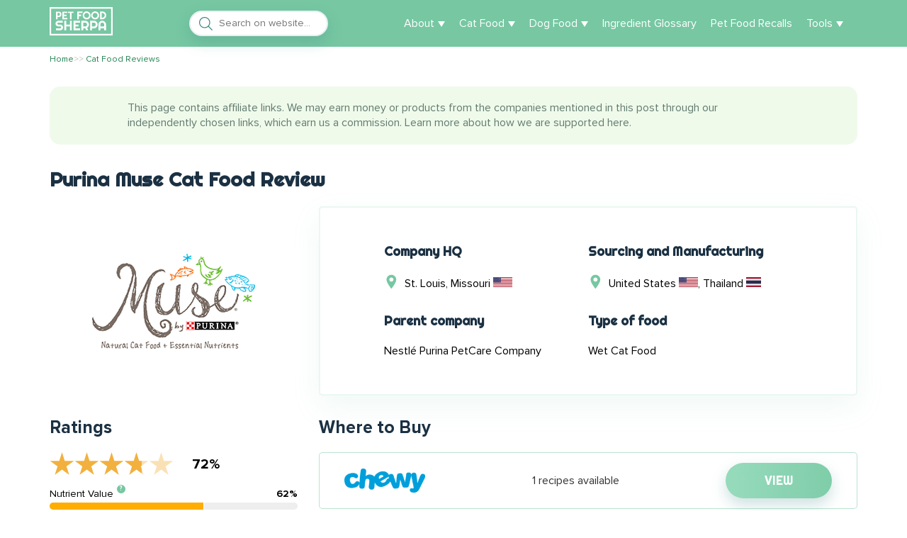

--- FILE ---
content_type: text/html; charset=UTF-8
request_url: https://petfoodsherpa.com/cat-food-reviews/purina-muse
body_size: 19547
content:
<!DOCTYPE html><html lang="en-US" prefix="og: https://ogp.me/ns#"><head>  <script>// old analytics
        // window.dataLayer = window.dataLayer || [];
        //
        // function gtag() {
        //     dataLayer.push(arguments);
        // }
        //
        // gtag('js', new Date());
        // gtag('config', 'UA-74240733-8');
        //
        // window.addEventListener('firstUserActivity', function (e) {
        //     var gaScript = document.createElement('script');
        //     gaScript.src = 'https://www.googletagmanager.com/gtag/js?id=UA-74240733-8';
        //     document.head.appendChild(gaScript);
        // });
        // gtag('config', 'G-KQSCKSH1R4');

        window.addEventListener('firstUserActivity', function (e) {
            var gaScript = document.createElement('script');
            gaScript.src = 'https://www.googletagmanager.com/gtag/js?id=G-KQSCKSH1R4';
            document.head.appendChild(gaScript);

            window.dataLayer = window.dataLayer || [];
            function gtag(){dataLayer.push(arguments);}
            gtag('js', new Date());

            gtag('config', 'G-KQSCKSH1R4');
        });

        // window.addEventListener('firstUserActivity', function (e) {
        //     (function(w,d,s,l,i){w[l]=w[l]||[];w[l].push({'gtm.start':
        //             new Date().getTime(),event:'gtm.js'});var f=d.getElementsByTagName(s)[0],
        //         j=d.createElement(s),dl=l!='dataLayer'?'&l='+l:'';j.async=true;j.src=
        //         'https://www.googletagmanager.com/gtm.js?id='+i+dl;f.parentNode.insertBefore(j,f);
        //     })(window,document,'script','dataLayer','GTM-K6SLTPD');
        // });</script> <meta name="ir-site-verification-token" value="-1014871670" /><meta charset="UTF-8"><meta name="viewport" content="width=device-width, initial-scale=1"><meta http-equiv="X-UA-Compatible" content="IE=edge"><link rel="profile" href="https://gmpg.org/xfn/11"><style>@font-face {
            font-family: "ProximaNova";
            src: url("https://petfoodsherpa.com/wp-content/themes/cliverse/assets/fonts/ProximaNova-Regular.woff2") format("woff2");
            font-display: swap;
            font-weight: 400;
            font-style: normal;
        }

        @font-face {
            font-family: "ProximaNova";
            src: url("https://petfoodsherpa.com/wp-content/themes/cliverse/assets/fonts/ProximaNova-Bold.woff2") format("woff2");
            font-display: swap;
            font-weight: 700;
            font-style: normal;
        }</style><title>Purina Muse Cat Food Reviews 2025 (1 recipes) - Pet Food Sherpa</title><meta name="description" content="Is Purina Muse Cat Food a good choice? Click here to read our full review"/><meta name="robots" content="follow, index, max-snippet:-1, max-video-preview:-1, max-image-preview:large"/><link rel="canonical" href="https://petfoodsherpa.com/cat-food-reviews/purina-muse" /><meta property="og:locale" content="en_US" /><meta property="og:type" content="article" /><meta property="og:title" content="Purina Muse Cat Food Reviews 2025 (1 recipes) - Pet Food Sherpa" /><meta property="og:description" content="Is Purina Muse Cat Food a good choice? Click here to read our full review" /><meta property="og:url" content="https://petfoodsherpa.com/cat-food-reviews/purina-muse" /><meta property="og:site_name" content="Pet Food Sherpa" /><meta property="article:publisher" content="https://www.facebook.com/Pet-Food-Sherpa-102247249144168" /><meta property="og:updated_time" content="2021-11-17T17:20:45+00:00" /><meta property="article:published_time" content="2020-08-03T11:30:57+00:00" /><meta property="article:modified_time" content="2021-11-17T17:20:45+00:00" /><meta name="twitter:card" content="summary_large_image" /><meta name="twitter:title" content="Purina Muse Cat Food Reviews 2025 (1 recipes) - Pet Food Sherpa" /><meta name="twitter:description" content="Is Purina Muse Cat Food a good choice? Click here to read our full review" /> <script type="application/ld+json" class="rank-math-schema">{"@context":"https://schema.org","@graph":[{"@type":["Person","Organization"],"@id":"https://petfoodsherpa.com/#person","name":"Pet Food Sherpa Editorial","sameAs":["https://www.facebook.com/Pet-Food-Sherpa-102247249144168","https://www.instagram.com/petfoodsherpa/"],"logo":{"@type":"ImageObject","@id":"https://petfoodsherpa.com/#logo","url":"https://petfoodsherpa.com/wp-content/uploads/2021/10/petfoodsherpa-logo.png","contentUrl":"https://petfoodsherpa.com/wp-content/uploads/2021/10/petfoodsherpa-logo.png","caption":"Pet Food Sherpa","inLanguage":"en-US","width":"582","height":"264"},"image":{"@type":"ImageObject","@id":"https://petfoodsherpa.com/#logo","url":"https://petfoodsherpa.com/wp-content/uploads/2021/10/petfoodsherpa-logo.png","contentUrl":"https://petfoodsherpa.com/wp-content/uploads/2021/10/petfoodsherpa-logo.png","caption":"Pet Food Sherpa","inLanguage":"en-US","width":"582","height":"264"}},{"@type":"WebSite","@id":"https://petfoodsherpa.com/#website","url":"https://petfoodsherpa.com","name":"Pet Food Sherpa","publisher":{"@id":"https://petfoodsherpa.com/#person"},"inLanguage":"en-US"},{"@type":"ImageObject","@id":"https://petfoodsherpa.com/wp-content/uploads/2020/08/Purina-Muse.png","url":"https://petfoodsherpa.com/wp-content/uploads/2020/08/Purina-Muse.png","width":"230","height":"134","inLanguage":"en-US"},{"@type":"WebPage","@id":"https://petfoodsherpa.com/cat-food-reviews/purina-muse#webpage","url":"https://petfoodsherpa.com/cat-food-reviews/purina-muse","name":"Purina Muse Cat Food Reviews 2025 (1 recipes) - Pet Food Sherpa","datePublished":"2020-08-03T11:30:57+00:00","dateModified":"2021-11-17T17:20:45+00:00","isPartOf":{"@id":"https://petfoodsherpa.com/#website"},"primaryImageOfPage":{"@id":"https://petfoodsherpa.com/wp-content/uploads/2020/08/Purina-Muse.png"},"inLanguage":"en-US"},{"@type":"Person","@id":"https://petfoodsherpa.com/author/doronwolffberg","name":"Doron Wolffberg","url":"https://petfoodsherpa.com/author/doronwolffberg","image":{"@type":"ImageObject","@id":"https://secure.gravatar.com/avatar/bfcdce29d9070868a2d160ed43527c5e?s=96&amp;d=mm&amp;r=g","url":"https://secure.gravatar.com/avatar/bfcdce29d9070868a2d160ed43527c5e?s=96&amp;d=mm&amp;r=g","caption":"Doron Wolffberg","inLanguage":"en-US"},"sameAs":["http://admin"]},{"@type":"Article","headline":"Purina Muse Cat Food Reviews 2025 (1 recipes) - Pet Food Sherpa","datePublished":"2020-08-03T11:30:57+00:00","dateModified":"2021-11-17T17:20:45+00:00","author":{"@id":"https://petfoodsherpa.com/author/doronwolffberg","name":"Doron Wolffberg"},"publisher":{"@id":"https://petfoodsherpa.com/#person"},"description":"Is Purina Muse Cat Food a good choice? Click here to read our full review","name":"Purina Muse Cat Food Reviews 2025 (1 recipes) - Pet Food Sherpa","@id":"https://petfoodsherpa.com/cat-food-reviews/purina-muse#richSnippet","isPartOf":{"@id":"https://petfoodsherpa.com/cat-food-reviews/purina-muse#webpage"},"image":{"@id":"https://petfoodsherpa.com/wp-content/uploads/2020/08/Purina-Muse.png"},"inLanguage":"en-US","mainEntityOfPage":{"@id":"https://petfoodsherpa.com/cat-food-reviews/purina-muse#webpage"}}]}</script> <link href='https://fonts.gstatic.com' crossorigin='anonymous' rel='preconnect' /><link rel="alternate" type="application/rss+xml" title="Pet Food Sherpa &raquo; Feed" href="https://petfoodsherpa.com/feed" /><link rel="alternate" type="application/rss+xml" title="Pet Food Sherpa &raquo; Comments Feed" href="https://petfoodsherpa.com/comments/feed" /><link rel="alternate" type="application/rss+xml" title="Pet Food Sherpa &raquo; Purina Muse Cat Food Review Comments Feed" href="https://petfoodsherpa.com/cat-food-reviews/purina-muse/feed" /><style id='rank-math-toc-block-style-inline-css' type='text/css'>.wp-block-rank-math-toc-block nav ol{counter-reset:item}.wp-block-rank-math-toc-block nav ol li{display:block}.wp-block-rank-math-toc-block nav ol li:before{content:counters(item, ".") " ";counter-increment:item}</style><style id='classic-theme-styles-inline-css' type='text/css'>/*! This file is auto-generated */
.wp-block-button__link{color:#fff;background-color:#32373c;border-radius:9999px;box-shadow:none;text-decoration:none;padding:calc(.667em + 2px) calc(1.333em + 2px);font-size:1.125em}.wp-block-file__button{background:#32373c;color:#fff;text-decoration:none}</style><style id='global-styles-inline-css' type='text/css'>body{--wp--preset--color--black: #000000;--wp--preset--color--cyan-bluish-gray: #abb8c3;--wp--preset--color--white: #ffffff;--wp--preset--color--pale-pink: #f78da7;--wp--preset--color--vivid-red: #cf2e2e;--wp--preset--color--luminous-vivid-orange: #ff6900;--wp--preset--color--luminous-vivid-amber: #fcb900;--wp--preset--color--light-green-cyan: #7bdcb5;--wp--preset--color--vivid-green-cyan: #00d084;--wp--preset--color--pale-cyan-blue: #8ed1fc;--wp--preset--color--vivid-cyan-blue: #0693e3;--wp--preset--color--vivid-purple: #9b51e0;--wp--preset--gradient--vivid-cyan-blue-to-vivid-purple: linear-gradient(135deg,rgba(6,147,227,1) 0%,rgb(155,81,224) 100%);--wp--preset--gradient--light-green-cyan-to-vivid-green-cyan: linear-gradient(135deg,rgb(122,220,180) 0%,rgb(0,208,130) 100%);--wp--preset--gradient--luminous-vivid-amber-to-luminous-vivid-orange: linear-gradient(135deg,rgba(252,185,0,1) 0%,rgba(255,105,0,1) 100%);--wp--preset--gradient--luminous-vivid-orange-to-vivid-red: linear-gradient(135deg,rgba(255,105,0,1) 0%,rgb(207,46,46) 100%);--wp--preset--gradient--very-light-gray-to-cyan-bluish-gray: linear-gradient(135deg,rgb(238,238,238) 0%,rgb(169,184,195) 100%);--wp--preset--gradient--cool-to-warm-spectrum: linear-gradient(135deg,rgb(74,234,220) 0%,rgb(151,120,209) 20%,rgb(207,42,186) 40%,rgb(238,44,130) 60%,rgb(251,105,98) 80%,rgb(254,248,76) 100%);--wp--preset--gradient--blush-light-purple: linear-gradient(135deg,rgb(255,206,236) 0%,rgb(152,150,240) 100%);--wp--preset--gradient--blush-bordeaux: linear-gradient(135deg,rgb(254,205,165) 0%,rgb(254,45,45) 50%,rgb(107,0,62) 100%);--wp--preset--gradient--luminous-dusk: linear-gradient(135deg,rgb(255,203,112) 0%,rgb(199,81,192) 50%,rgb(65,88,208) 100%);--wp--preset--gradient--pale-ocean: linear-gradient(135deg,rgb(255,245,203) 0%,rgb(182,227,212) 50%,rgb(51,167,181) 100%);--wp--preset--gradient--electric-grass: linear-gradient(135deg,rgb(202,248,128) 0%,rgb(113,206,126) 100%);--wp--preset--gradient--midnight: linear-gradient(135deg,rgb(2,3,129) 0%,rgb(40,116,252) 100%);--wp--preset--font-size--small: 13px;--wp--preset--font-size--medium: 20px;--wp--preset--font-size--large: 36px;--wp--preset--font-size--x-large: 42px;--wp--preset--spacing--20: 0.44rem;--wp--preset--spacing--30: 0.67rem;--wp--preset--spacing--40: 1rem;--wp--preset--spacing--50: 1.5rem;--wp--preset--spacing--60: 2.25rem;--wp--preset--spacing--70: 3.38rem;--wp--preset--spacing--80: 5.06rem;--wp--preset--shadow--natural: 6px 6px 9px rgba(0, 0, 0, 0.2);--wp--preset--shadow--deep: 12px 12px 50px rgba(0, 0, 0, 0.4);--wp--preset--shadow--sharp: 6px 6px 0px rgba(0, 0, 0, 0.2);--wp--preset--shadow--outlined: 6px 6px 0px -3px rgba(255, 255, 255, 1), 6px 6px rgba(0, 0, 0, 1);--wp--preset--shadow--crisp: 6px 6px 0px rgba(0, 0, 0, 1);}:where(.is-layout-flex){gap: 0.5em;}:where(.is-layout-grid){gap: 0.5em;}body .is-layout-flow > .alignleft{float: left;margin-inline-start: 0;margin-inline-end: 2em;}body .is-layout-flow > .alignright{float: right;margin-inline-start: 2em;margin-inline-end: 0;}body .is-layout-flow > .aligncenter{margin-left: auto !important;margin-right: auto !important;}body .is-layout-constrained > .alignleft{float: left;margin-inline-start: 0;margin-inline-end: 2em;}body .is-layout-constrained > .alignright{float: right;margin-inline-start: 2em;margin-inline-end: 0;}body .is-layout-constrained > .aligncenter{margin-left: auto !important;margin-right: auto !important;}body .is-layout-constrained > :where(:not(.alignleft):not(.alignright):not(.alignfull)){max-width: var(--wp--style--global--content-size);margin-left: auto !important;margin-right: auto !important;}body .is-layout-constrained > .alignwide{max-width: var(--wp--style--global--wide-size);}body .is-layout-flex{display: flex;}body .is-layout-flex{flex-wrap: wrap;align-items: center;}body .is-layout-flex > *{margin: 0;}body .is-layout-grid{display: grid;}body .is-layout-grid > *{margin: 0;}:where(.wp-block-columns.is-layout-flex){gap: 2em;}:where(.wp-block-columns.is-layout-grid){gap: 2em;}:where(.wp-block-post-template.is-layout-flex){gap: 1.25em;}:where(.wp-block-post-template.is-layout-grid){gap: 1.25em;}.has-black-color{color: var(--wp--preset--color--black) !important;}.has-cyan-bluish-gray-color{color: var(--wp--preset--color--cyan-bluish-gray) !important;}.has-white-color{color: var(--wp--preset--color--white) !important;}.has-pale-pink-color{color: var(--wp--preset--color--pale-pink) !important;}.has-vivid-red-color{color: var(--wp--preset--color--vivid-red) !important;}.has-luminous-vivid-orange-color{color: var(--wp--preset--color--luminous-vivid-orange) !important;}.has-luminous-vivid-amber-color{color: var(--wp--preset--color--luminous-vivid-amber) !important;}.has-light-green-cyan-color{color: var(--wp--preset--color--light-green-cyan) !important;}.has-vivid-green-cyan-color{color: var(--wp--preset--color--vivid-green-cyan) !important;}.has-pale-cyan-blue-color{color: var(--wp--preset--color--pale-cyan-blue) !important;}.has-vivid-cyan-blue-color{color: var(--wp--preset--color--vivid-cyan-blue) !important;}.has-vivid-purple-color{color: var(--wp--preset--color--vivid-purple) !important;}.has-black-background-color{background-color: var(--wp--preset--color--black) !important;}.has-cyan-bluish-gray-background-color{background-color: var(--wp--preset--color--cyan-bluish-gray) !important;}.has-white-background-color{background-color: var(--wp--preset--color--white) !important;}.has-pale-pink-background-color{background-color: var(--wp--preset--color--pale-pink) !important;}.has-vivid-red-background-color{background-color: var(--wp--preset--color--vivid-red) !important;}.has-luminous-vivid-orange-background-color{background-color: var(--wp--preset--color--luminous-vivid-orange) !important;}.has-luminous-vivid-amber-background-color{background-color: var(--wp--preset--color--luminous-vivid-amber) !important;}.has-light-green-cyan-background-color{background-color: var(--wp--preset--color--light-green-cyan) !important;}.has-vivid-green-cyan-background-color{background-color: var(--wp--preset--color--vivid-green-cyan) !important;}.has-pale-cyan-blue-background-color{background-color: var(--wp--preset--color--pale-cyan-blue) !important;}.has-vivid-cyan-blue-background-color{background-color: var(--wp--preset--color--vivid-cyan-blue) !important;}.has-vivid-purple-background-color{background-color: var(--wp--preset--color--vivid-purple) !important;}.has-black-border-color{border-color: var(--wp--preset--color--black) !important;}.has-cyan-bluish-gray-border-color{border-color: var(--wp--preset--color--cyan-bluish-gray) !important;}.has-white-border-color{border-color: var(--wp--preset--color--white) !important;}.has-pale-pink-border-color{border-color: var(--wp--preset--color--pale-pink) !important;}.has-vivid-red-border-color{border-color: var(--wp--preset--color--vivid-red) !important;}.has-luminous-vivid-orange-border-color{border-color: var(--wp--preset--color--luminous-vivid-orange) !important;}.has-luminous-vivid-amber-border-color{border-color: var(--wp--preset--color--luminous-vivid-amber) !important;}.has-light-green-cyan-border-color{border-color: var(--wp--preset--color--light-green-cyan) !important;}.has-vivid-green-cyan-border-color{border-color: var(--wp--preset--color--vivid-green-cyan) !important;}.has-pale-cyan-blue-border-color{border-color: var(--wp--preset--color--pale-cyan-blue) !important;}.has-vivid-cyan-blue-border-color{border-color: var(--wp--preset--color--vivid-cyan-blue) !important;}.has-vivid-purple-border-color{border-color: var(--wp--preset--color--vivid-purple) !important;}.has-vivid-cyan-blue-to-vivid-purple-gradient-background{background: var(--wp--preset--gradient--vivid-cyan-blue-to-vivid-purple) !important;}.has-light-green-cyan-to-vivid-green-cyan-gradient-background{background: var(--wp--preset--gradient--light-green-cyan-to-vivid-green-cyan) !important;}.has-luminous-vivid-amber-to-luminous-vivid-orange-gradient-background{background: var(--wp--preset--gradient--luminous-vivid-amber-to-luminous-vivid-orange) !important;}.has-luminous-vivid-orange-to-vivid-red-gradient-background{background: var(--wp--preset--gradient--luminous-vivid-orange-to-vivid-red) !important;}.has-very-light-gray-to-cyan-bluish-gray-gradient-background{background: var(--wp--preset--gradient--very-light-gray-to-cyan-bluish-gray) !important;}.has-cool-to-warm-spectrum-gradient-background{background: var(--wp--preset--gradient--cool-to-warm-spectrum) !important;}.has-blush-light-purple-gradient-background{background: var(--wp--preset--gradient--blush-light-purple) !important;}.has-blush-bordeaux-gradient-background{background: var(--wp--preset--gradient--blush-bordeaux) !important;}.has-luminous-dusk-gradient-background{background: var(--wp--preset--gradient--luminous-dusk) !important;}.has-pale-ocean-gradient-background{background: var(--wp--preset--gradient--pale-ocean) !important;}.has-electric-grass-gradient-background{background: var(--wp--preset--gradient--electric-grass) !important;}.has-midnight-gradient-background{background: var(--wp--preset--gradient--midnight) !important;}.has-small-font-size{font-size: var(--wp--preset--font-size--small) !important;}.has-medium-font-size{font-size: var(--wp--preset--font-size--medium) !important;}.has-large-font-size{font-size: var(--wp--preset--font-size--large) !important;}.has-x-large-font-size{font-size: var(--wp--preset--font-size--x-large) !important;}
.wp-block-navigation a:where(:not(.wp-element-button)){color: inherit;}
:where(.wp-block-post-template.is-layout-flex){gap: 1.25em;}:where(.wp-block-post-template.is-layout-grid){gap: 1.25em;}
:where(.wp-block-columns.is-layout-flex){gap: 2em;}:where(.wp-block-columns.is-layout-grid){gap: 2em;}
.wp-block-pullquote{font-size: 1.5em;line-height: 1.6;}</style><link rel='stylesheet' id='reset-css' href='https://petfoodsherpa.com/wp-content/themes/cliverse/assets/css/reset.css?ver=6.4.3.1707201901' type='text/css' media='all' /><link rel='stylesheet' id='cliverse-style-css' href='https://petfoodsherpa.com/wp-content/themes/cliverse/assets/css/style.css?ver=6.4.3.1707201901' type='text/css' media='all' /><link rel='stylesheet' id='global-css' href='https://petfoodsherpa.com/wp-content/themes/cliverse/assets/css/global.css?ver=6.4.3.1707201901' type='text/css' media='all' /><link rel="https://api.w.org/" href="https://petfoodsherpa.com/wp-json/" /><link rel="EditURI" type="application/rsd+xml" title="RSD" href="https://petfoodsherpa.com/xmlrpc.php?rsd" /><meta name="generator" content="WordPress 6.4.3" /><link rel='shortlink' href='https://petfoodsherpa.com/?p=161428' /><link rel="alternate" type="application/json+oembed" href="https://petfoodsherpa.com/wp-json/oembed/1.0/embed?url=https%3A%2F%2Fpetfoodsherpa.com%2Fcat-food-reviews%2Fpurina-muse" /><link rel="alternate" type="text/xml+oembed" href="https://petfoodsherpa.com/wp-json/oembed/1.0/embed?url=https%3A%2F%2Fpetfoodsherpa.com%2Fcat-food-reviews%2Fpurina-muse&#038;format=xml" /><style></style><link rel="icon" href="https://petfoodsherpa.com/wp-content/uploads/2020/04/favicon.png" sizes="32x32" /><link rel="icon" href="https://petfoodsherpa.com/wp-content/uploads/2020/04/favicon.png" sizes="192x192" /><link rel="apple-touch-icon" href="https://petfoodsherpa.com/wp-content/uploads/2020/04/favicon.png" /><meta name="msapplication-TileImage" content="https://petfoodsherpa.com/wp-content/uploads/2020/04/favicon.png" /><style type="text/css" id="wp-custom-css">body p {
    font: 400 18px/28px "Tofino","Helvetica Neue",serif;
    font-family: 'ProximaNova';
    margin: 0 0 20px;
    padding: 0;
}</style></head><body class="brand-template-default single single-brand postid-161428"> <noscript><iframe src="https://www.googletagmanager.com/ns.html?id=GTM-K6SLTPD"
 height="0" width="0" style="display:none;visibility:hidden"></iframe></noscript><header><div class="container"><div class="alc"> <a class="site-logo" href="https://petfoodsherpa.com/" aria-label="Pet Food Sherpa"> <img src="https://petfoodsherpa.com/wp-content/uploads/2020/04/petfoodsherpa.svg" alt="Pet Food Sherpa" width="89px" height="40px"> </a><form class="pfs-search" id="pfs-header-search" onsubmit="return false;"> <button type="submit" class="search-btn" title="Search"></button> <input class="search-input " type="search" placeholder="Search on website..." aria-label="Search" ></form><div class="animated-hamburger"><span></span><span></span><span></span></div><div class="pfs-header-menu"><div class="menu-main-menu-container"><ul id="menu-main-menu" class="menu"><li id="menu-item-160017" class="menu-item menu-item-type-post_type menu-item-object-page menu-item-has-children menu-item-160017"><a href="https://petfoodsherpa.com/about">About</a><ul class="sub-menu"><li id="menu-item-175603" class="menu-item menu-item-type-post_type menu-item-object-page menu-item-175603"><a href="https://petfoodsherpa.com/how-we-rate-pet-food">How We Rate Pet Food</a></li></ul></li><li id="menu-item-158717" class="menu-item menu-item-type-post_type menu-item-object-page menu-item-has-children menu-item-158717"><a href="https://petfoodsherpa.com/cat-food-reviews">Cat Food</a><ul class="sub-menu"><li id="menu-item-177169" class="menu-item menu-item-type-post_type menu-item-object-post menu-item-177169"><a href="https://petfoodsherpa.com/best-dry-cat-food">Cat Dry Food</a></li><li id="menu-item-177170" class="menu-item menu-item-type-post_type menu-item-object-post menu-item-177170"><a href="https://petfoodsherpa.com/best-wet-cat-food">Wet Cat Food</a></li><li id="menu-item-177168" class="menu-item menu-item-type-post_type menu-item-object-post menu-item-177168"><a href="https://petfoodsherpa.com/best-kitten-food">Kitten Food</a></li><li id="menu-item-177167" class="menu-item menu-item-type-post_type menu-item-object-post menu-item-177167"><a href="https://petfoodsherpa.com/best-freeze-dried-cat-food">Freeze-Dried Cat Food</a></li></ul></li><li id="menu-item-158716" class="menu-item menu-item-type-post_type menu-item-object-page menu-item-has-children menu-item-158716"><a href="https://petfoodsherpa.com/dog-food-reviews">Dog Food</a><ul class="sub-menu"><li id="menu-item-177171" class="menu-item menu-item-type-post_type menu-item-object-post menu-item-177171"><a href="https://petfoodsherpa.com/best-dry-dog-food">Dry Dog Food</a></li><li id="menu-item-177166" class="menu-item menu-item-type-post_type menu-item-object-post menu-item-177166"><a href="https://petfoodsherpa.com/best-wet-dog-food">Wet Dog Food</a></li><li id="menu-item-177165" class="menu-item menu-item-type-post_type menu-item-object-post menu-item-177165"><a href="https://petfoodsherpa.com/best-puppy-dog-food">Puppy Dog Food</a></li><li id="menu-item-177164" class="menu-item menu-item-type-post_type menu-item-object-post menu-item-177164"><a href="https://petfoodsherpa.com/best-freeze-dried-dog-food">Freeze-Dried Dog Food</a></li></ul></li><li id="menu-item-161991" class="menu-item menu-item-type-post_type menu-item-object-page menu-item-161991"><a href="https://petfoodsherpa.com/pet-food-ingredients">Ingredient Glossary</a></li><li id="menu-item-175791" class="menu-item menu-item-type-post_type menu-item-object-page menu-item-175791"><a href="https://petfoodsherpa.com/recall-history">Pet Food Recalls</a></li><li id="menu-item-176106" class="menu-item menu-item-type-custom menu-item-object-custom menu-item-has-children menu-item-176106"><a href="#">Tools</a><ul class="sub-menu"><li id="menu-item-175790" class="menu-item menu-item-type-post_type menu-item-object-page menu-item-175790"><a href="https://petfoodsherpa.com/compare-pet-food">Compare Pet Food</a></li><li id="menu-item-176107" class="menu-item menu-item-type-custom menu-item-object-custom menu-item-176107"><a href="https://petfoodsherpa.com/pet-food-analyser">Pet Food Analyser</a></li><li id="menu-item-176108" class="menu-item menu-item-type-custom menu-item-object-custom menu-item-176108"><a href="https://petfoodsherpa.com/dry-matter-basis-calculator">Dry Matter Basis Calculator</a></li><li id="menu-item-177305" class="menu-item menu-item-type-post_type menu-item-object-page menu-item-177305"><a href="https://petfoodsherpa.com/puppy-weight-calculator">Puppy Weight Calculator</a></li></ul></li></ul></div></div></div></div><div class="pfs-header-menu-mobile"><div class="container"><div class="menu-main-menu-container"><ul id="menu-main-menu-1" class="menu"><li class="menu-item menu-item-type-post_type menu-item-object-page menu-item-has-children menu-item-160017"><a href="https://petfoodsherpa.com/about">About</a><ul class="sub-menu"><li class="menu-item menu-item-type-post_type menu-item-object-page menu-item-175603"><a href="https://petfoodsherpa.com/how-we-rate-pet-food">How We Rate Pet Food</a></li></ul></li><li class="menu-item menu-item-type-post_type menu-item-object-page menu-item-has-children menu-item-158717"><a href="https://petfoodsherpa.com/cat-food-reviews">Cat Food</a><ul class="sub-menu"><li class="menu-item menu-item-type-post_type menu-item-object-post menu-item-177169"><a href="https://petfoodsherpa.com/best-dry-cat-food">Cat Dry Food</a></li><li class="menu-item menu-item-type-post_type menu-item-object-post menu-item-177170"><a href="https://petfoodsherpa.com/best-wet-cat-food">Wet Cat Food</a></li><li class="menu-item menu-item-type-post_type menu-item-object-post menu-item-177168"><a href="https://petfoodsherpa.com/best-kitten-food">Kitten Food</a></li><li class="menu-item menu-item-type-post_type menu-item-object-post menu-item-177167"><a href="https://petfoodsherpa.com/best-freeze-dried-cat-food">Freeze-Dried Cat Food</a></li></ul></li><li class="menu-item menu-item-type-post_type menu-item-object-page menu-item-has-children menu-item-158716"><a href="https://petfoodsherpa.com/dog-food-reviews">Dog Food</a><ul class="sub-menu"><li class="menu-item menu-item-type-post_type menu-item-object-post menu-item-177171"><a href="https://petfoodsherpa.com/best-dry-dog-food">Dry Dog Food</a></li><li class="menu-item menu-item-type-post_type menu-item-object-post menu-item-177166"><a href="https://petfoodsherpa.com/best-wet-dog-food">Wet Dog Food</a></li><li class="menu-item menu-item-type-post_type menu-item-object-post menu-item-177165"><a href="https://petfoodsherpa.com/best-puppy-dog-food">Puppy Dog Food</a></li><li class="menu-item menu-item-type-post_type menu-item-object-post menu-item-177164"><a href="https://petfoodsherpa.com/best-freeze-dried-dog-food">Freeze-Dried Dog Food</a></li></ul></li><li class="menu-item menu-item-type-post_type menu-item-object-page menu-item-161991"><a href="https://petfoodsherpa.com/pet-food-ingredients">Ingredient Glossary</a></li><li class="menu-item menu-item-type-post_type menu-item-object-page menu-item-175791"><a href="https://petfoodsherpa.com/recall-history">Pet Food Recalls</a></li><li class="menu-item menu-item-type-custom menu-item-object-custom menu-item-has-children menu-item-176106"><a href="#">Tools</a><ul class="sub-menu"><li class="menu-item menu-item-type-post_type menu-item-object-page menu-item-175790"><a href="https://petfoodsherpa.com/compare-pet-food">Compare Pet Food</a></li><li class="menu-item menu-item-type-custom menu-item-object-custom menu-item-176107"><a href="https://petfoodsherpa.com/pet-food-analyser">Pet Food Analyser</a></li><li class="menu-item menu-item-type-custom menu-item-object-custom menu-item-176108"><a href="https://petfoodsherpa.com/dry-matter-basis-calculator">Dry Matter Basis Calculator</a></li><li class="menu-item menu-item-type-post_type menu-item-object-page menu-item-177305"><a href="https://petfoodsherpa.com/puppy-weight-calculator">Puppy Weight Calculator</a></li></ul></li></ul></div></div></div></header><main class="site-main" role="main"><div class="container cliverse-breadcrumbs-container"><ul class="cliverse-breadcrumbs" itemscope itemtype="https://schema.org/BreadcrumbList"><li itemprop="itemListElement" itemscope itemtype="https://schema.org/ListItem"> <a itemprop="item" href="https://petfoodsherpa.com"> <span itemprop="name">Home</span> </a><meta itemprop="position" content="1" /></li><li itemprop="itemListElement" itemscope itemtype="https://schema.org/ListItem"> &gt;&gt; <a itemprop="item" href="https://petfoodsherpa.com/cat-food-reviews"> <span itemprop="name">Cat Food Reviews</span> </a><meta itemprop="position" content="2" /></li></ul></div><div class="container"><section class="site-content"><article id="post-161428" class="pfs-brand post-161428 brand type-brand status-publish has-post-thumbnail hentry" ><div class="affiliate-disclaimer"><div class="affiliate-disclaimer-content" data-nosnippet> This page contains affiliate links. We may earn money or products from the companies mentioned in this post through our independently chosen links, which earn us a commission. Learn more about <a href="https://petfoodsherpa.com/affiliate-disclosure">how we are supported here</a>.</div></div><h1 itemprop="itemReviewed">Purina Muse Cat Food Review</h1><div class="flex"><div class="pfs-single-left pfs-thumbnail mb-30"> <img width="230" height="134" src="https://petfoodsherpa.com/wp-content/uploads/2020/08/Purina-Muse.png" class="attachment-medium size-medium wp-post-image" alt="" decoding="async" /></div><div class="pfs-single-right pfs-brand-info-table flex mb-30"><div class="left"><div class="item mb-30"><h4>Company HQ</h4> <img src="https://petfoodsherpa.com/wp-content/themes/cliverse/assets/images/location.svg" alt="Location" class="location" width="21" height="21">St. Louis, Missouri <noscript><img src="https://petfoodsherpa.com/wp-content/themes/cliverse/assets/images/flags/us.svg" class="cliverse-flag" width="30px" height="14px" alt="us-flag"></noscript><img src='data:image/svg+xml,%3Csvg%20xmlns=%22http://www.w3.org/2000/svg%22%20viewBox=%220%200%2030%2014%22%3E%3C/svg%3E' data-src="https://petfoodsherpa.com/wp-content/themes/cliverse/assets/images/flags/us.svg" class="lazyload cliverse-flag" width="30px" height="14px" alt="us-flag"></div><div class="item"><h4>Parent company</h4> Nestlé Purina PetCare Company</div></div><div class="right"><div class="item mb-30"><h4>Sourcing and Manufacturing</h4> <img src="https://petfoodsherpa.com/wp-content/themes/cliverse/assets/images/location.svg" alt="Location" class="location" width="21" height="21">United States <noscript><img src="https://petfoodsherpa.com/wp-content/themes/cliverse/assets/images/flags/us.svg" class="cliverse-flag" width="30px" height="14px" alt="us-flag"></noscript><img src='data:image/svg+xml,%3Csvg%20xmlns=%22http://www.w3.org/2000/svg%22%20viewBox=%220%200%2030%2014%22%3E%3C/svg%3E' data-src="https://petfoodsherpa.com/wp-content/themes/cliverse/assets/images/flags/us.svg" class="lazyload cliverse-flag" width="30px" height="14px" alt="us-flag">, Thailand <noscript><img src="https://petfoodsherpa.com/wp-content/themes/cliverse/assets/images/flags/th.svg" class="cliverse-flag" width="30px" height="14px" alt="th-flag"></noscript><img src='data:image/svg+xml,%3Csvg%20xmlns=%22http://www.w3.org/2000/svg%22%20viewBox=%220%200%2030%2014%22%3E%3C/svg%3E' data-src="https://petfoodsherpa.com/wp-content/themes/cliverse/assets/images/flags/th.svg" class="lazyload cliverse-flag" width="30px" height="14px" alt="th-flag"></div><div class="item"><h4>Type of food</h4> Wet Cat Food</div></div></div></div><div class="flex"><div class="pfs-single-left ratings mb-30"><h3>Ratings</h3><div class="pfs-stars-rating"><div class="star star-before"></div><div class="star star-before"></div><div class="star star-before"></div><div class="star" style="background: linear-gradient(to right, #F2B03E 0%,#F2B03E 72%,rgba(242, 176, 62, 0.38) 0%);"></div><div class="star star-after"></div> <span>72%</span></div><div class="score-row"><div class="score-title"> <span class="tip-wrap"> <span class="tip">? <span class="tip-text"> This rating is determined by comparing the food’s nutritional content to AAFCO standards and other foods in our database. </span> </span> Nutrient Value </span> <span class="score-value">62%</span></div> <span class="cliverse-progress"> <span class="cliverse-progress-bar active" style="width: 62%"></span> </span></div><div class="score-row"><div class="score-title"> <span class="tip-wrap"> <span class="tip">? <span class="tip-text"> Each recipe is evaluated based on a 5-point ingredient rating system that measures ingredients’ nutritional value, safety, and more. </span> </span> Quality of Ingredients </span> <span class="score-value">74%</span></div> <span class="cliverse-progress"> <span class="cliverse-progress-bar active" style="width: 74%"></span> </span></div><div class="score-row"><div class="score-title"> <span class="tip-wrap"> <span class="tip">? <span class="tip-text"> We scan the FDA’s database and rate each brand by the number of recalls in its history. Brands with fewer recalls receive higher ratings. </span> </span> Recall History </span> <span class="score-value">100%</span></div> <span class="cliverse-progress"> <span class="cliverse-progress-bar active" style="width: 100%"></span> </span></div><div class="score-row"><div class="score-title"> <span class="tip-wrap"> <span class="tip">? <span class="tip-text"> By comparing the prices of foods in our database, we determine if a food is above or below market average price. Lower-priced foods receive higher ratings. </span> </span> Price </span> <span class="score-value">76%</span></div> <span class="cliverse-progress"> <span class="cliverse-progress-bar active" style="width: 76%"></span> </span></div><div class="score-row"><div class="score-title"> <span class="tip-wrap"> <span class="tip">? <span class="tip-text"> This metric is based on customer ratings from various retailers. </span> </span> Customer Experience </span> <span class="score-value">72%</span></div> <span class="cliverse-progress"> <span class="cliverse-progress-bar active" style="width: 72%"></span> </span></div><div class="score-row"><div class="score-title"> <span class="tip-wrap"> <span class="tip">? <span class="tip-text"> Our rating system evaluates each food’s manufacturing method, assigning higher ratings to manufacturing processes that promote higher nutritional value. </span> </span> Manufacturing Method </span> <span class="score-value">50%</span></div> <span class="cliverse-progress"> <span class="cliverse-progress-bar active" style="width: 50%"></span> </span></div></div><div class="pfs-single-right where-to-buy mb-30"><h3>Where to Buy</h3> <a href="https://petfoodsherpa.com/redirect/?href=https%3A%2F%2Fprf.hn%2Fclick%2Fcamref%3A1011ld7xj%2Fpubref%3Acat-food-reviews%252Fpurina-muse%2Fdestination%3Ahttps%3A%2F%2Fwww.chewy.com%2Fs%3Fquery%3DPurina%2BMuse" target="_blank" rel="nofollow noopener noreferrer"> <span class="item item-image"> <noscript><img src="https://petfoodsherpa.com/wp-content/themes/cliverse/assets/images/chewy.png" alt="Chewy" height="60px" width="120"></noscript><img class="lazyload" src='data:image/svg+xml,%3Csvg%20xmlns=%22http://www.w3.org/2000/svg%22%20viewBox=%220%200%20120%2060%22%3E%3C/svg%3E' data-src="https://petfoodsherpa.com/wp-content/themes/cliverse/assets/images/chewy.png" alt="Chewy" height="60px" width="120"> </span> <span class="item item-text"> 1 recipes available </span> <span class="item item-button"> <span class="button">View</span> </span> </a> <a href="https://petfoodsherpa.com/redirect/?href=https%3A%2F%2Fgoto.walmart.com%2Fc%2F2369237%2F565706%2F9383%3Fveh%3Daff%26sourceid%3Dimp_000011112222333344%26u%3Dhttps%253A%252F%252Fwww.walmart.com%252Fsearch%252F%253Fquery%253DPurina%2BMuse" target="_blank" rel="nofollow noopener noreferrer"> <span class="item item-image"> <noscript><img src="https://petfoodsherpa.com/wp-content/themes/cliverse/assets/images/walmart.png" alt="Walmart" height="60px" width="120"></noscript><img class="lazyload" src='data:image/svg+xml,%3Csvg%20xmlns=%22http://www.w3.org/2000/svg%22%20viewBox=%220%200%20120%2060%22%3E%3C/svg%3E' data-src="https://petfoodsherpa.com/wp-content/themes/cliverse/assets/images/walmart.png" alt="Walmart" height="60px" width="120"> </span> <span class="item item-text"> 1 recipes available </span> <span class="item item-button"> <span class="button">View</span> </span> </a></div><div class="pros-cons mb-30"><div class="pros"><div><div class="title">Pros</div><ul class="success pfs-list"><li>To our knowledge, Purina Muse has never had a product recall</li><li>Foods are nutritionally complete and balanced according to AAFCO standards</li><li>Affordable</li><li>All protein comes from animal sourced ingredients</li><li>All recipes are free of artificial colors, flavors, and preservatives</li></ul></div></div><div class="cons"><div><div class="title">Cons</div><ul class="danger pfs-list"><li>Lower than average protein content</li></ul></div></div></div></div><div class="brand-text-info pfs-mobile-accordion"><div class="pfs-mobile-accordion-item"><h2>Brand Overview</h2><div class="pfs-mobile-accordion-info"><p>Purina Muse features natural cat food in wet, dry, pouch, and gravy options. There are several different flavors to choose from. Grain-free Purina Muse cat food is available.</p></div></div><div class="pfs-mobile-accordion-item"><h2>How Much Does Purina Muse Cat Food Cost</h2><div class="pfs-mobile-accordion-info"><p> We’ve compared Purina Muse cat food price to the other <strong>197 cat food brands</strong> in our database.</p><h4>Purina Muse Wet Cat Food Price Comparison</h4><table><tr><th></th><th>Brand Avg</th><th>Market Avg</th><th>% From the Avg</th></tr><tr><th>Price per oz</th><td>$0.46</td><td>$0.59</td><td>-22%</td></tr><tr><th>Price per 100 kcal</th><td>$1.50</td><td>$1.90</td><td>-21%</td></tr><tr><th>Price per day</th><td>$0.90</td><td>$1.14</td><td>-21%</td></tr></table><p> Purina Muse Wet Cat Food is priced <strong>below</strong> the average market price for cat food.</p></div></div><div class="pfs-mobile-accordion-item"><h2>Purina Muse Nutrient Profile Comparison</h2><div class="pfs-mobile-accordion-info"><p> We’ve compared Purina Muse cat food recipes nutrient profile to the other <strong>197 cat food brands</strong> in our database.</p><h4>Wet Cat Food</h4><table><tr><th></th><th>Brand Avg</th><th>Market Avg</th><th>% From the Avg</th></tr><tr><th>DM Protein</th><td> 40.91%</td><td> 53.21%</td><td> -23%</td></tr><tr><th>DM Fat</th><td> 22.73%</td><td> 17.63%</td><td> +29%</td></tr><tr><th>DM Fiber</th><td> 4.55%</td><td> 6.56%</td><td> -31%</td></tr><tr><th>DM Carb</th><td> 15.91%</td><td> 14.04%</td><td> +13%</td></tr></table><p> All of Purina Muse cat food recipes meets AAFCO's minimum requirements.</p></div></div><div class="pfs-mobile-accordion-item"><h2>Recall History</h2><div class="pfs-mobile-accordion-info"><p>The following list (if present) shows all cat food recalls related to Purina Muse Cat Food Review since 2011. If no recalls are listed, no recall events have been reported.</p><p> Since 2011 Purina Muse has never been recalled.</p></div></div></div><div class="entry-content"><h3>Explore All Reviews of Purina Muse Cat Food Recipes</h3><div class="cliverse-quick-filter clearfix pfs-quick-filter" style="display: none"><div class="cliverse-quick-filter-sort"> <span>Sort by:</span> <button class="button active" data-sort="score">Score</button> <button class="button" data-sort="popularity">Popularity</button> <button class="button" data-sort="price">Price</button> <button class="button" data-sort="name">A-Z</button> <select class="cliverse-quick-filter-category"><option value="">Food Type</option> </select> <select class="cliverse-quick-filter-lifestage"><option value="">Lifestage</option> </select> <select class="cliverse-quick-filter-breed_sizes"><option value="">Breed Size</option> </select></div><div class="cliverse-quick-filter-search"> <input type="text" placeholder="Search Recipe"></div></div> <input type="hidden" id="cliverse-filter-ingredients"> <input type="hidden" id="cliverse-filter-category"> <input type="hidden" id="cliverse-filter-brand" value="Purina Muse"> <input type="hidden" id="cliverse-filter-product"><div class="cliverse-products-list clearfix pfs-prodtucts-list"><div class="pfs-product" data-category="| Wet Food |" data-lifestage="| Adult |" data-breed_sizes="" data-name="PURINA MUSE NATURAL CHICKEN RECIPE GRAIN-FREE PATE CANNED CAT FOOD" data-score="7176" data-popularity="19" data-price="9999100" data-id="175867"><div class="pfs-product-score"> Overall Score<div class="product-score-value"> 71%</div></div><div class="pfs-compare-box"> <a href="#" class="compare-item-link" data-id="8862" data-title="Purina Muse Natural Chicken Recipe Grain-Free Pate Canned Cat Food" data-image="https://petfoodsherpa.com/wp-content/uploads/2021/09/93715_MAIN._AC_SS300_V1511217269_.jpg">Compare</a></div> <a class="pfs-product-image" href="https://petfoodsherpa.com/cat-food-reviews/purina-muse/purina-muse-natural-chicken-recipe-grain-free-pate-canned-cat-food"> <noscript><img decoding="async" src="https://petfoodsherpa.com/wp-content/uploads/2021/09/93715_MAIN._AC_SS300_V1511217269_.jpg" alt="Purina Muse Natural Chicken Recipe Grain-Free Pate Canned Cat Food" width="150px" height="150px"></noscript><img class="lazyload" decoding="async" src='data:image/svg+xml,%3Csvg%20xmlns=%22http://www.w3.org/2000/svg%22%20viewBox=%220%200%20150%20150%22%3E%3C/svg%3E' data-src="https://petfoodsherpa.com/wp-content/uploads/2021/09/93715_MAIN._AC_SS300_V1511217269_.jpg" alt="Purina Muse Natural Chicken Recipe Grain-Free Pate Canned Cat Food" width="150px" height="150px"> </a> <a class="pfs-product-title" href="https://petfoodsherpa.com/cat-food-reviews/purina-muse/purina-muse-natural-chicken-recipe-grain-free-pate-canned-cat-food"> Purina Muse Natural Chicken Recipe Grain-Free Pate Canned Cat Food </a><div class="product-content-wrap"><div class="pfs-product-price"> Cost per day <span class=""><span class="price">$0.90</span></span></div><div class="pfs-product-action"> <a href="https://petfoodsherpa.com/cat-food-reviews/purina-muse/purina-muse-natural-chicken-recipe-grain-free-pate-canned-cat-food" class="btn button-check" data-id="175867">Read Review</a></div></div></div></div> <script>document.addEventListener("DOMContentLoaded", function(event) {
                            var markExtraProducts = function() {
                    $('.cliverse-products-show-all').remove();

                    var products = $('.cliverse-products-list .pfs-product');

                    if ( products.length <= 5 ) {
                        $('.cliverse-quick-filter').hide();
                    } else {
                        $('.cliverse-quick-filter').show();
                    }

                    products.addClass('extra');

                    var maxVisibleProductsCount = 12;
                    var currentVisibleProductsCount = 0;

                    var isExtra = false;

                    products.each(function() {
                        var product = $(this);

                        if (! product.hasClass('hidden')) {
                            currentVisibleProductsCount++;

                            if (currentVisibleProductsCount > maxVisibleProductsCount) {
                                isExtra = true;

                                product.addClass('extra')
                            }
                        }

                        if (isExtra) {
                            product.addClass('extra')
                        } else {
                            product.removeClass('extra')
                        }
                    });

                    if (isExtra) {
                        var showAllHtml = '';

                        showAllHtml += '<div class="cliverse-products-show-all">';
                        showAllHtml += '<a href="#" class="cliverse-products-show-all-link">SHOW ALL</a>';
                        showAllHtml += '</div>';

                        $('.cliverse-products-list').append(showAllHtml);
                    }
                };

                markExtraProducts();

                jQuery('body').on('click', '.cliverse-products-show-all-link', function() {
                    $('.cliverse-products-list .product.extra').removeClass('extra');
                    $('.cliverse-products-show-all').remove();

                    return false;
                });

                var filterFields = ['category', 'lifestage', 'breed_sizes'];

                var addFilterByCategory = function() {
                    for (var key in filterFields) {
                        var field = filterFields[key];

                        var categories = [];

                        $('.pfs-prodtucts-list .pfs-product').each(function() {
                            var product = $(this);
                            var category_items = product.data(field).split(' | ');

                            for (var key in category_items) {
                                var category = category_items[key].replace('| ', '').replace(' |', '');

                                if (!category) {
                                    continue;
                                }

                                if (categories.indexOf(category) === -1) {
                                    categories.push(category);
                                }
                            }
                        });

                        var select = $('select.cliverse-quick-filter-' + field);

                        if (categories.length > 1) {
                            for (var i = 0; i < categories.length; i++) {
                                select.append('<option>' + categories[i] + '</option>');
                            }

                            select.show();
                        } else {
                            select.remove();
                        }
                    }
                };

                addFilterByCategory();

                var sortByName = function() {
                    $('.cliverse-products-list .pfs-product').sort(function(a,b) {
                        return $(a).data('name').localeCompare($(b).data('name'));
                    }).appendTo('.cliverse-products-list');
                };

                var sortByScore = function() {
                    $('.cliverse-products-list .pfs-product').sort(function(a,b) {
                        return ($(a).data('score') < $(b).data('score')) ? 1 : -1;
                    }).appendTo('.cliverse-products-list');
                };

                var sortByPopularity = function() {
                    $('.cliverse-products-list .pfs-product').sort(function(a,b) {
                        return ($(a).data('popularity') < $(b).data('popularity')) ? 1 : -1;
                    }).appendTo('.cliverse-products-list');
                };

                var sortByPrice = function() {
                    $('.cliverse-products-list .pfs-product').sort(function(a,b) {
                        return ($(a).data('price') < $(b).data('price')) ? 1 : -1;
                    }).appendTo('.cliverse-products-list');
                };

                $('.cliverse-quick-filter .button').click(function() {
                    var button = $(this);

                    if (button.hasClass('active')) {
                        return;
                    }

                    $('.cliverse-quick-filter .button.active').removeClass('active');
                    button.addClass('active');

                    var sort = button.data('sort');

                    if ( sort == 'name' ) {
                        sortByName();
                    } else if ( sort == 'score' ) {
                        sortByScore();
                    } else if ( sort == 'popularity' ) {
                        sortByPopularity();
                    } else if ( sort == 'price' ) {
                        sortByPrice();
                    }

                    markExtraProducts();
                });

                $('.cliverse-quick-filter select').change(function() {
                    $('.cliverse-quick-filter-search input[type="text"]').val('');
                    $('.cliverse-products-list .not-found').remove();

                    $('.cliverse-products-list .pfs-product').each(function() {
                        var hasCategory = true;

                        for (var key in filterFields) {
                            var field = filterFields[key];

                            var select = $('.cliverse-quick-filter select.cliverse-quick-filter-' + field);

                            if (!select.length) {
                                continue;
                            }

                            var category = select.val();

                            if (!category) {
                                continue;
                            }

                            var product = $(this);
                            var productCategory = $(this).data(field);

                            if (productCategory.indexOf('| ' + category + ' |') === -1) {
                                hasCategory = false;
                            }
                        }

                        if (hasCategory) {
                            product.removeClass('hidden');
                        } else {
                            product.addClass('hidden');
                        }
                    });

                    markExtraProducts();
                });

                $('.cliverse-quick-filter-search input[type="text"]').keyup(function() {
                    $('.cliverse-quick-filter select').val('');

                    $('.cliverse-products-list .not-found').remove();

                    var input = $(this);
                    var search = input.val().toUpperCase();

                    var count = 0;

                    if (search) {
                        $('.cliverse-products-list .pfs-product').each(function() {
                            var product = $(this);
                            var name = $(this).data('name');

                            if (name.indexOf(search) >= 0) {
                                product.removeClass('hidden');
                                count++;
                            } else {
                                product.addClass('hidden');
                            }
                        });

                        if (!count) {
                            $('.cliverse-products-list').append('<div class="not-found">No products found.</div>');
                        }
                    } else {
                        $('.cliverse-products-list .pfs-product').removeClass('hidden');
                    }

                    markExtraProducts();
                });


                    });</script> <div class="pfs-faq mb-30"><h3>FAQ</h3><div class="faq" itemscope itemtype="https://schema.org/FAQPage"><div class="item" itemscope itemprop="mainEntity" itemtype="https://schema.org/Question"><h3 itemprop="name"> <noscript><img src="https://petfoodsherpa.com/wp-content/themes/cliverse/assets/images/brand-faq-icon.svg" alt="faq-item-image" width="40" height="40"></noscript><img class="lazyload" src='data:image/svg+xml,%3Csvg%20xmlns=%22http://www.w3.org/2000/svg%22%20viewBox=%220%200%2040%2040%22%3E%3C/svg%3E' data-src="https://petfoodsherpa.com/wp-content/themes/cliverse/assets/images/brand-faq-icon.svg" alt="faq-item-image" width="40" height="40"> Who owns Purina Muse cat food?<span></span></h3><div class="info" itemscope itemprop="acceptedAnswer" itemtype="https://schema.org/Answer"><div itemprop="text"><p>Purina Muse is owned by Nestlé Purina PetCare Company.</p></div></div></div><div class="item" itemscope itemprop="mainEntity" itemtype="https://schema.org/Question"><h3 itemprop="name"> <noscript><img src="https://petfoodsherpa.com/wp-content/themes/cliverse/assets/images/brand-faq-icon.svg" alt="faq-item-image" width="40" height="40"></noscript><img class="lazyload" src='data:image/svg+xml,%3Csvg%20xmlns=%22http://www.w3.org/2000/svg%22%20viewBox=%220%200%2040%2040%22%3E%3C/svg%3E' data-src="https://petfoodsherpa.com/wp-content/themes/cliverse/assets/images/brand-faq-icon.svg" alt="faq-item-image" width="40" height="40"> Where is Purina Muse cat food made?<span></span></h3><div class="info" itemscope itemprop="acceptedAnswer" itemtype="https://schema.org/Answer"><div itemprop="text"><p>Purina Muse is manufactured in the United States <noscript><img src="https://petfoodsherpa.com/wp-content/themes/cliverse/assets/images/flags/us.svg" class="cliverse-flag" width="30px" height="14px" alt="us-flag"></noscript><img src='data:image/svg+xml,%3Csvg%20xmlns=%22http://www.w3.org/2000/svg%22%20viewBox=%220%200%2030%2014%22%3E%3C/svg%3E' data-src="https://petfoodsherpa.com/wp-content/themes/cliverse/assets/images/flags/us.svg" class="lazyload cliverse-flag" width="30px" height="14px" alt="us-flag">, Thailand <noscript><img src="https://petfoodsherpa.com/wp-content/themes/cliverse/assets/images/flags/th.svg" class="cliverse-flag" width="30px" height="14px" alt="th-flag"></noscript><img src='data:image/svg+xml,%3Csvg%20xmlns=%22http://www.w3.org/2000/svg%22%20viewBox=%220%200%2030%2014%22%3E%3C/svg%3E' data-src="https://petfoodsherpa.com/wp-content/themes/cliverse/assets/images/flags/th.svg" class="lazyload cliverse-flag" width="30px" height="14px" alt="th-flag">.</p></div></div></div><div class="item" itemscope itemprop="mainEntity" itemtype="https://schema.org/Question"><h3 itemprop="name"> <noscript><img src="https://petfoodsherpa.com/wp-content/themes/cliverse/assets/images/brand-faq-icon.svg" alt="faq-item-image" width="40" height="40"></noscript><img class="lazyload" src='data:image/svg+xml,%3Csvg%20xmlns=%22http://www.w3.org/2000/svg%22%20viewBox=%220%200%2040%2040%22%3E%3C/svg%3E' data-src="https://petfoodsherpa.com/wp-content/themes/cliverse/assets/images/brand-faq-icon.svg" alt="faq-item-image" width="40" height="40"> Is Purina Muse AAFCO approved?<span></span></h3><div class="info" itemscope itemprop="acceptedAnswer" itemtype="https://schema.org/Answer"><div itemprop="text"><p>Yes, all of Purina Muse recipes are AAFCO approved.</p></div></div></div><div class="item" itemscope itemprop="mainEntity" itemtype="https://schema.org/Question"><h3 itemprop="name"> <noscript><img src="https://petfoodsherpa.com/wp-content/themes/cliverse/assets/images/brand-faq-icon.svg" alt="faq-item-image" width="40" height="40"></noscript><img class="lazyload" src='data:image/svg+xml,%3Csvg%20xmlns=%22http://www.w3.org/2000/svg%22%20viewBox=%220%200%2040%2040%22%3E%3C/svg%3E' data-src="https://petfoodsherpa.com/wp-content/themes/cliverse/assets/images/brand-faq-icon.svg" alt="faq-item-image" width="40" height="40"> Has Purina Muse cat food been recalled?<span></span></h3><div class="info" itemscope itemprop="acceptedAnswer" itemtype="https://schema.org/Answer"><div itemprop="text"><p>No Purina Muse has never been recalled.</p></div></div></div></div></div><h3>Disclaimer and Disclosure</h3><p>At Pet Food Sherpa, our primary goal is to provide pet owners like you with accurate, relevant, and
 unbiased information about pet nutrition. As such, we do not accept gifts or incentives as motivation to
 include certain products in our reviews.</p><p>We do, however, participate in affiliate marketing programs and we partner with select brands to fund
 our site. <a href="https://petfoodsherpa.com/how-we-rate-pet-food">We choose the products we review carefully</a> and review them thoroughly before publishing a
 review or accepting any form of payment.</p><p>Proceeds from this program and our partners enable us to continue providing high-quality content to
 our readers. Read more about <a href="https://petfoodsherpa.com/affiliate-disclosure">how we’re funded here</a>.</p><div class="pfs-more-brands"><h3>Find More Cat Brands</h3><div class="cliverse-more-brands"> <a class="item" href="https://petfoodsherpa.com/cat-food-reviews/mazuri"> <span class="item-image"> <img class="lazy" data-src="https://petfoodsherpa.com/wp-content/uploads/2021/01/Page-1@2x.png" alt="Mazuri Cat Food Review" width="70px" height="70px"> </span> <span class="item-text"> <strong>Mazuri Cat Food Review</strong> </span> </a> <a class="item" href="https://petfoodsherpa.com/cat-food-reviews/i-luv-my-cat"> <span class="item-image"> <img class="lazy" data-src="https://petfoodsherpa.com/wp-content/uploads/2020/08/I-Luv-My-Cat.png" alt="I Luv My Cat Cat Food Review" width="70px" height="70px"> </span> <span class="item-text"> <strong>I Luv My Cat Cat Food Review</strong> </span> </a> <a class="item" href="https://petfoodsherpa.com/cat-food-reviews/precise-naturals"> <span class="item-image"> </span> <span class="item-text"> <strong>Precise Naturals Cat Food Review</strong> </span> </a> <a class="item" href="https://petfoodsherpa.com/cat-food-reviews/american-natural-premium"> <span class="item-image"> <img class="lazy" data-src="https://petfoodsherpa.com/wp-content/uploads/2020/08/american-natural-premium.png" alt="American Natural Premium Cat Food Review" width="70px" height="70px"> </span> <span class="item-text"> <strong>American Natural Premium Cat Food Review</strong> </span> </a> <a class="item" href="https://petfoodsherpa.com/cat-food-reviews/zupreem"> <span class="item-image"> <img class="lazy" data-src="https://petfoodsherpa.com/wp-content/uploads/2021/01/ZuPreem-logo.png" alt="ZuPreem Cat Food Review" width="70px" height="70px"> </span> <span class="item-text"> <strong>ZuPreem Cat Food Review</strong> </span> </a> <a class="item" href="https://petfoodsherpa.com/cat-food-reviews/lafeber"> <span class="item-image"> <img class="lazy" data-src="https://petfoodsherpa.com/wp-content/uploads/2021/01/lafeber-logo.png" alt="Lafeber Cat Food Review" width="70px" height="70px"> </span> <span class="item-text"> <strong>Lafeber Cat Food Review</strong> </span> </a> <a class="item" href="https://petfoodsherpa.com/cat-food-reviews/justfoodforcats"> <span class="item-image"> <img class="lazy" data-src="https://petfoodsherpa.com/wp-content/uploads/2022/04/6587b798b61cf9b3edccf956c238876e.jpg" alt="JustFoodForCats Cat Food Review" width="70px" height="70px"> </span> <span class="item-text"> <strong>JustFoodForCats Cat Food Review</strong> </span> </a> <a class="item" href="https://petfoodsherpa.com/cat-food-reviews/gogo-pet-products"> <span class="item-image"> <img class="lazy" data-src="https://petfoodsherpa.com/wp-content/uploads/2021/09/Asset-4.png" alt="GoGo Pet Products Cat Food Review" width="70px" height="70px"> </span> <span class="item-text"> <strong>GoGo Pet Products Cat Food Review</strong> </span> </a></div></div></div></article> <script>document.addEventListener("DOMContentLoaded", function(event) {
        $ = jQuery;
        if (window.outerWidth < 768){
            $('body').on('click', '.pfs-mobile-accordion h2', function () {
                var title = $(this),
                    info = title.next();
                if (!title.hasClass('active')) {
                    title.addClass('active');
                    info.slideDown(400);
                } else {
                    title.removeClass('active').next().slideUp(400);
                }
                return false;
            });
            $('.pfs-mobile-accordion .pfs-mobile-accordion-item:first h2').click();
        }

        $('.cliverse-brand-info-top .show-less').click(function() {
            $('.cliverse-brand-info-bottom').stop().slideUp(300);
            $('.cliverse-brand-info-top .show-more-less').addClass('active');
        });
        $('.cliverse-brand-info-top .show-more').click(function() {
            $('.cliverse-brand-info-bottom').stop().slideDown(300);
            $('.cliverse-brand-info-top .show-more-less').removeClass('active');
        });

        $('.not-meets-show-full-list').click(function() {
            var list = $('.not-meets');

            if (list.hasClass('active')) {
                list.removeClass('active');
            } else {
                list.addClass('active');
            }

            return false;
        });

        $(window).on('load', function() {
            window.addEventListener('firstUserActivity', function (e) {
                var script = document.createElement('script');
                script.onload = function () {
                    google.charts.load('current', {'packages':['corechart']});
                    google.charts.setOnLoadCallback(drawChart);

                    function drawChart() {
                        var data = google.visualization.arrayToDataTable([
                            ['Effort', 'Amount given'],
                            ['Overall Score', 72],
                            ['', 28],
                        ]);

                        var options = {
                            pieHole: 0.75,
                            pieStartAngle: 0,
                            legend: 'none',
                            pieSliceText: 'none',
                            tooltip: { trigger: 'none' },
                            width: 60,
                            height: 60,
                            chartArea: {
                                width: 60,
                                height: 60,
                            },
                            enableInteractivity: false,
                            slices: {
                                0: { color: '#FFAD00' },
                                1: { color: '#EEEEEE' },
                            }
                        };

                        var chart = new google.visualization.PieChart(document.getElementById('piechart-score'));
                        chart.draw(data, options);

                        var legend = '';

                        legend += '<div class="piechart-score-legend">';
                        legend += '72%';
                        legend += '</div>';

                        $('#piechart-score').append(legend);
                    }
                };
                script.src = 'https://www.gstatic.com/charts/loader.js';

                document.head.appendChild(script);
            });
        });

        
        $(this).on('click', '.pfs-faq .faq h3', function () {
            var title = $(this),
                info = title.next();
            if (!title.hasClass('active')) {
                title.addClass('active');
                info.slideDown();
            } else {
                title.removeClass('active').next().slideUp();
            }
            return false;
        });
        $('.pfs-faq .faq .item:first h3').click();
    });</script> <div id="comments" class="comments-area"><div id="respond" class="comment-respond"><h3 id="reply-title" class="comment-reply-title">Leave a Review <small><a rel="nofollow" id="cancel-comment-reply-link" href="/cat-food-reviews/purina-muse#respond" style="display:none;">Cancel Reply</a></small></h3><form action="https://petfoodsherpa.com/wp-comments-post.php" method="post" id="commentform" class="comment-form" novalidate><style>h2.comments-title { margin-bottom: 30px; }

        .cliverse-reviews-stars { margin: 5px 0 20px; width: 100px; }
        .cliverse-reviews-stars:after { content: ""; display: block; clear: both; height: 0; overflow: hidden; }
        .cliverse-reviews-star { display: block; float: left; width: 20px; height: 20px; background-position: center center; background-repeat: no-repeat; background-size: contain !important; }
        .cliverse-reviews-star.clickable { cursor: pointer; }
        .cliverse-reviews-star:not(.active) { background-image: url("[data-uri]") }
        .cliverse-reviews-star.active { background-image: url("[data-uri]"); }
        .cliverse-reviews-extra-rating { display: none; margin: 0 0 20px; padding: 15px 15px 0; border-radius: 5px; border: 1px solid #82C3A6; }

        .cliverse-reviews-stars-panel { position: relative; float: right; }
        .cliverse-reviews-extra-stars-panel { display: none; position: absolute; z-index: 10; right: 0; top: 100%; padding: 15px 15px 0; width: 300px; border-radius: 5px; border: 1px solid #82C3A6; background: #fff; }
        .cliverse-reviews-stars-panel:hover .cliverse-reviews-extra-stars-panel { display: block; }
        .cliverse-reviews-extra-stars-panel label { font-size: 12px; }

        .comment-awaiting-moderation { font-weight: bold; color: #777; }

        #comments { font-size: 14px; }
        #comments ul.comment-list { }
        #comments li.comment { margin: 0 0 30px; border-bottom: 1px solid #e5e5e5; }
        #comments img.avatar { float: left; margin: 0 10px 10px 0; width: 40px; height: 40px; border-radius: 50%; }
        #comments .comment-body { margin: 0 0 20px; padding: 0; }
        #comments .comment-header { margin: 0 0 10px; }
        #comments .comment-meta { float: left; margin-top: 4px; line-height: 16px; font-size: 12px; }
        #comments .comment-meta .comment-author { font-weight: bold; }
        #comments .comment-meta .comment-time { font-weight: normal; }
        #comments .comment-content p { }
        #commentform textarea { display: block; box-sizing: border-box; width: 100%; }

        .comment-form-cookies-consent label { display: inline-block; }

        @media only screen and (min-width: 768px) {

        }</style> <script>document.addEventListener("DOMContentLoaded", function(event) {
            jQuery(function($){
                var updateStars = function(stars, rate) {
                    if (typeof(rate) == 'undefined') {
                        rate = stars.find('.cliverse-reviews-stars-rating').val();
                    }

                    stars.find('.cliverse-reviews-star').each(function() {
                        var currentStar = $(this);
                        var currentRate = currentStar.data('rate');

                        if (currentRate <= rate) {
                            currentStar.addClass('active');
                        } else {
                            currentStar.removeClass('active');
                        }
                    });
                };

                $('.cliverse-reviews-star.clickable').hover(function() {
                    var star = $(this);
                    var stars = star.parents('.cliverse-reviews-stars');
                    var rate = star.data('rate');

                    updateStars(stars, rate);
                });

                $('.cliverse-reviews-star.clickable').click(function() {
                    var star = $(this);
                    var stars = star.parents('.cliverse-reviews-stars');
                    var rate = star.data('rate');

                    var rating = stars.find('.cliverse-reviews-stars-rating');

                    rating.val(rate);

                    if (rating.attr('name') == 'rating') {
                        $('.cliverse-reviews-extra-rating').slideDown(300);

                        $('.cliverse-reviews-stars-rating[name="rating1"]').parents('.cliverse-reviews-stars').find('.cliverse-reviews-star[data-rate="' + rate + '"]').click();
                        $('.cliverse-reviews-stars-rating[name="rating2"]').parents('.cliverse-reviews-stars').find('.cliverse-reviews-star[data-rate="' + rate + '"]').click();
                        $('.cliverse-reviews-stars-rating[name="rating3"]').parents('.cliverse-reviews-stars').find('.cliverse-reviews-star[data-rate="' + rate + '"]').click();
                        $('.cliverse-reviews-stars-rating[name="rating4"]').parents('.cliverse-reviews-stars').find('.cliverse-reviews-star[data-rate="' + rate + '"]').click();
                    } else {
                        var averageRate = 0;

                        averageRate += parseInt($('.cliverse-reviews-stars-rating[name="rating1"]').val());
                        averageRate += parseInt($('.cliverse-reviews-stars-rating[name="rating2"]').val());
                        averageRate += parseInt($('.cliverse-reviews-stars-rating[name="rating3"]').val());
                        averageRate += parseInt($('.cliverse-reviews-stars-rating[name="rating4"]').val());

                        averageRate = averageRate/4;

                        $('.cliverse-reviews-stars-rating[name="rating"]').val(averageRate);

                        updateStars($('.cliverse-reviews-stars-rating[name="rating"]').parents('.cliverse-reviews-stars'), Math.round(averageRate));
                    }

                    updateStars(stars);
                });

                $('.cliverse-reviews-stars.clickable').mouseleave(function() {
                    var stars = $(this);

                    updateStars(stars);
                });
            });
        });</script> <label>Rate this brand<span class="required">*</span></label><div class="cliverse-reviews-stars clickable"><div class="cliverse-reviews-star clickable" data-rate="1"></div><div class="cliverse-reviews-star clickable" data-rate="2"></div><div class="cliverse-reviews-star clickable" data-rate="3"></div><div class="cliverse-reviews-star clickable" data-rate="4"></div><div class="cliverse-reviews-star clickable" data-rate="5"></div> <input type="hidden" class="cliverse-reviews-stars-rating" name="rating" value=""></div><div class="cliverse-reviews-extra-rating"><div class="row"><div class="col-md-6"><div class="row"><div class="col-xs-6"> <label>Ease of use</label><div class="cliverse-reviews-stars clickable"><div class="cliverse-reviews-star clickable" data-rate="1"></div><div class="cliverse-reviews-star clickable" data-rate="2"></div><div class="cliverse-reviews-star clickable" data-rate="3"></div><div class="cliverse-reviews-star clickable" data-rate="4"></div><div class="cliverse-reviews-star clickable" data-rate="5"></div> <input type="hidden" class="cliverse-reviews-stars-rating" name="rating1" value=""></div></div><div class="col-xs-6"> <label>Satisfaction</label><div class="cliverse-reviews-stars clickable"><div class="cliverse-reviews-star clickable" data-rate="1"></div><div class="cliverse-reviews-star clickable" data-rate="2"></div><div class="cliverse-reviews-star clickable" data-rate="3"></div><div class="cliverse-reviews-star clickable" data-rate="4"></div><div class="cliverse-reviews-star clickable" data-rate="5"></div> <input type="hidden" class="cliverse-reviews-stars-rating" name="rating2" value=""></div></div></div></div><div class="col-md-6"><div class="row"><div class="col-xs-6"> <label>Value for money</label><div class="cliverse-reviews-stars clickable"><div class="cliverse-reviews-star clickable" data-rate="1"></div><div class="cliverse-reviews-star clickable" data-rate="2"></div><div class="cliverse-reviews-star clickable" data-rate="3"></div><div class="cliverse-reviews-star clickable" data-rate="4"></div><div class="cliverse-reviews-star clickable" data-rate="5"></div> <input type="hidden" class="cliverse-reviews-stars-rating" name="rating3" value=""></div></div><div class="col-xs-6"> <label>Service quality</label><div class="cliverse-reviews-stars clickable"><div class="cliverse-reviews-star clickable" data-rate="1"></div><div class="cliverse-reviews-star clickable" data-rate="2"></div><div class="cliverse-reviews-star clickable" data-rate="3"></div><div class="cliverse-reviews-star clickable" data-rate="4"></div><div class="cliverse-reviews-star clickable" data-rate="5"></div> <input type="hidden" class="cliverse-reviews-stars-rating" name="rating4" value=""></div></div></div></div></div></div><p><textarea placeholder="Start typing..." id="comment" class="form-control" name="comment" rows="5" aria-required="true" required></textarea></p><p class="comment-form-author"><label for="author">Name <span class="required">*</span></label> <input id="author" name="author" type="text" value="" size="30" maxlength="245" autocomplete="name" required /></p><p class="comment-form-email"><label for="email">Email <span class="required">*</span></label> <input id="email" name="email" type="email" value="" size="30" maxlength="100" autocomplete="email" required /></p><p class="comment-form-cookies-consent"><input id="wp-comment-cookies-consent" name="wp-comment-cookies-consent" type="checkbox" value="yes" /> <label for="wp-comment-cookies-consent">Save my name, email, and website in this browser for the next time I comment.</label></p><p class="form-submit"><input name="submit" type="submit" id="commentsubmit" class="submit" value="Post Comment" /> <input type='hidden' name='comment_post_ID' value='161428' id='comment_post_ID' /> <input type='hidden' name='comment_parent' id='comment_parent' value='0' /></p><p style="display: none;"><input type="hidden" id="akismet_comment_nonce" name="akismet_comment_nonce" value="c9fafbcc74" /></p><p style="display: none !important;" class="akismet-fields-container" data-prefix="ak_"><label>&#916;<textarea name="ak_hp_textarea" cols="45" rows="8" maxlength="100"></textarea></label><input type="hidden" id="ak_js_1" name="ak_js" value="12"/><script>document.getElementById( "ak_js_1" ).setAttribute( "value", ( new Date() ).getTime() );</script></p></form></div></div></section></div></main><footer class="site-footer" role="contentinfo"><div class="footer-top"><div class="container flex"><div class="footer-about"> <a href="https://petfoodsherpa.com"><noscript><img class="footer-logo" src="https://petfoodsherpa.com/wp-content/themes/cliverse/assets/images/logos/pfs-logo.svg" alt="logo" width="172" height="78"></noscript><img class="lazyload footer-logo" src='data:image/svg+xml,%3Csvg%20xmlns=%22http://www.w3.org/2000/svg%22%20viewBox=%220%200%20172%2078%22%3E%3C/svg%3E' data-src="https://petfoodsherpa.com/wp-content/themes/cliverse/assets/images/logos/pfs-logo.svg" alt="logo" width="172" height="78"></a><div class="footer-about-links"><div class="menu-footer-menu-container"><ul id="menu-footer-menu" class="menu"><li id="menu-item-160011" class="menu-item menu-item-type-post_type menu-item-object-page menu-item-160011"><a href="https://petfoodsherpa.com/terms-of-use">Terms Of Use</a></li><li id="menu-item-160012" class="menu-item menu-item-type-post_type menu-item-object-page menu-item-160012"><a href="https://petfoodsherpa.com/affiliate-disclosure">Affiliate Disclosure</a></li><li id="menu-item-177280" class="menu-item menu-item-type-post_type menu-item-object-page menu-item-177280"><a href="https://petfoodsherpa.com/sitemap">Sitemap</a></li></ul></div></div><div class="footer-social d-flex"> <a href="https://www.facebook.com/Pet-Food-Sherpa-102247249144168" target="_blank" rel="noreferrer noopener"><noscript><img class="footer-logo" src="https://petfoodsherpa.com/wp-content/themes/cliverse/assets/images/facebook.svg" alt="facebook-logo" width="19" height="30"></noscript><img class="lazyload footer-logo" src='data:image/svg+xml,%3Csvg%20xmlns=%22http://www.w3.org/2000/svg%22%20viewBox=%220%200%2019%2030%22%3E%3C/svg%3E' data-src="https://petfoodsherpa.com/wp-content/themes/cliverse/assets/images/facebook.svg" alt="facebook-logo" width="19" height="30"></a> <a href="https://www.instagram.com/petfoodsherpa/" target="_blank" rel="noreferrer noopener"><noscript><img class="footer-logo" src="https://petfoodsherpa.com/wp-content/themes/cliverse/assets/images/instagram.svg" alt="instagram-logo" width="28" height="28"></noscript><img class="lazyload footer-logo" src='data:image/svg+xml,%3Csvg%20xmlns=%22http://www.w3.org/2000/svg%22%20viewBox=%220%200%2028%2028%22%3E%3C/svg%3E' data-src="https://petfoodsherpa.com/wp-content/themes/cliverse/assets/images/instagram.svg" alt="instagram-logo" width="28" height="28"></a></div></div><div class="footer-widget"> <span class="heading">General</span><div class="menu-general-container"><ul id="menu-general" class="menu"><li id="menu-item-177018" class="menu-item menu-item-type-post_type menu-item-object-page menu-item-177018"><a href="https://petfoodsherpa.com/about">About Us</a></li><li id="menu-item-177019" class="menu-item menu-item-type-post_type menu-item-object-page menu-item-177019"><a href="https://petfoodsherpa.com/how-we-rate-pet-food">How We Rate Pet Food</a></li><li id="menu-item-177020" class="menu-item menu-item-type-post_type menu-item-object-page menu-item-177020"><a href="https://petfoodsherpa.com/cat-food-reviews">Cat Food Reviews</a></li><li id="menu-item-177021" class="menu-item menu-item-type-post_type menu-item-object-page menu-item-177021"><a href="https://petfoodsherpa.com/dog-food-reviews">Dog Food Reviews</a></li><li id="menu-item-177022" class="menu-item menu-item-type-post_type menu-item-object-page menu-item-177022"><a href="https://petfoodsherpa.com/recall-history">Recall History</a></li></ul></div></div><div class="footer-widget"> <span class="heading">Tools</span><div class="menu-tools-container"><ul id="menu-tools" class="menu"><li id="menu-item-177026" class="menu-item menu-item-type-post_type menu-item-object-page menu-item-177026"><a href="https://petfoodsherpa.com/pet-food-ingredients">Ingredient Glossary</a></li><li id="menu-item-177025" class="menu-item menu-item-type-post_type menu-item-object-page menu-item-177025"><a href="https://petfoodsherpa.com/compare-pet-food">Compare Pet Food</a></li><li id="menu-item-177023" class="menu-item menu-item-type-post_type menu-item-object-page menu-item-177023"><a href="https://petfoodsherpa.com/pet-food-analyser">Pet Food Analyser</a></li><li id="menu-item-177024" class="menu-item menu-item-type-post_type menu-item-object-page menu-item-177024"><a href="https://petfoodsherpa.com/dry-matter-basis-calculator">Dry Matter Basis Calculator</a></li><li id="menu-item-177304" class="menu-item menu-item-type-post_type menu-item-object-page menu-item-177304"><a href="https://petfoodsherpa.com/puppy-weight-calculator">Puppy Weight Calculator</a></li></ul></div></div><div class="footer-widget"> <span class="heading">Blog</span><div class="menu-blog-container"><ul id="menu-blog" class="menu"><li id="menu-item-177068" class="menu-item menu-item-type-post_type menu-item-object-post menu-item-177068"><a href="https://petfoodsherpa.com/best-wet-dog-food">10 Best Wet Dog Foods</a></li><li id="menu-item-177178" class="menu-item menu-item-type-post_type menu-item-object-post menu-item-177178"><a href="https://petfoodsherpa.com/best-wet-cat-food">10 Best Wet Cat Food</a></li><li id="menu-item-177179" class="menu-item menu-item-type-post_type menu-item-object-post menu-item-177179"><a href="https://petfoodsherpa.com/best-dry-dog-food">10 Best Dry Dog Foods</a></li><li id="menu-item-177177" class="menu-item menu-item-type-post_type menu-item-object-post menu-item-177177"><a href="https://petfoodsherpa.com/best-dry-cat-food">10 Best Dry Cat Foods</a></li><li id="menu-item-177066" class="menu-item menu-item-type-post_type menu-item-object-post menu-item-177066"><a href="https://petfoodsherpa.com/best-freeze-dried-dog-food">10 Best Freeze-Dried Dog Foods</a></li><li id="menu-item-177175" class="menu-item menu-item-type-post_type menu-item-object-post menu-item-177175"><a href="https://petfoodsherpa.com/best-freeze-dried-cat-food">10 Best Freeze-Dried Cat Foods</a></li><li id="menu-item-177173" class="menu-item menu-item-type-post_type menu-item-object-post menu-item-177173"><a href="https://petfoodsherpa.com/best-puppy-dog-food">10 Best Puppy Dog Foods</a></li><li id="menu-item-177176" class="menu-item menu-item-type-post_type menu-item-object-post menu-item-177176"><a href="https://petfoodsherpa.com/best-kitten-food">The 10 Best Kitten Foods</a></li></ul></div></div></div></div><div class="copyright"><div class="container"> Copyright © 2023, Pet Food Sherpa</div></div></footer><div class="compare-wrap"><div class="container"><div class="compare-title-items"> <span class="compare-title">Compare Food</span> <span class="compare-counts"><span class="compare-count">2</span>/3</span><div class="swipe-dots"></div></div><div class="flex"><div class="compare-food flex"></div> <a href="#" class="compare-button" target="_blank">Compare Food</a></div></div></div> <script>document.addEventListener("DOMContentLoaded", function(event) {
                var compareWrap = jQuery('.compare-wrap');
                var compareFood = jQuery('.compare-wrap .compare-food');
                var dotCounter = 0;


                var updateCompareCount = function() {
                    var items = jQuery('.compare-wrap .compare-food-item');
                    var count = items.length;


                    if (window.innerWidth < 769) {
                        var scrollPannel = jQuery('.compare-food');
                        var slidesContentWidths = jQuery('.compare-food').outerWidth();
                        var itemScrollWidth = Math.round( slidesContentWidths );
                        var dot1 = jQuery('.swipe-dots .dot:nth-child(1)');
                        var dot2 = jQuery('.swipe-dots .dot:nth-child(2)');
                        var dot3= jQuery('.swipe-dots .dot:nth-child(3)');

                        if (count >= 2){
                            jQuery('.swipe-dots').css('display','block');
                        }else{
                            jQuery('.swipe-dots').css('display','none');
                        }

                        jQuery('.swipe-dots .dot:first').click();

                        var dotActivate = function(dot) {
                            jQuery('.swipe-dots .dot').removeClass('active');
                            dot.addClass('active');
                        }

                        jQuery('.swipe-dots .dot').click(function (){
                            var dot = jQuery(this);

                            if(dot.hasClass('active')){
                                return false;
                            }

                            dotActivate(dot);

                            if(dot.attr('data-number') == 1) {
                                var scrollLeft = 0;
                            }else if (dot.attr('data-number') == 2) {
                                var scrollLeft = slidesContentWidths;
                            }else if (dot.attr('data-number') == 3) {
                                var scrollLeft = slidesContentWidths * 2;
                            }

                            scrollPannel.addClass('animation');
                            scrollPannel.animate( { scrollLeft: scrollLeft }, 200, function() {
                                scrollPannel.removeClass('animation');
                            } );
                        });

                        scrollPannel.scroll(function() {

                            if (scrollPannel.hasClass('animation')) {
                                return;
                            }

                            var scrollLeft = scrollPannel.scrollLeft();

                            if (scrollLeft < itemScrollWidth) {
                                dotActivate(dot1);
                            }
                            else if (scrollLeft >= itemScrollWidth && scrollLeft < itemScrollWidth * 2) {
                                dotActivate(dot2);
                            }
                            else if (scrollLeft >= itemScrollWidth * 2 && scrollLeft < itemScrollWidth * 3){
                                dotActivate(dot3);
                            }
                        });
                    }

                    var ids = [];

                    items.each(function() {
                        ids.push(jQuery(this).find('.compare-food-item-close').attr('data-id'));
                    });

                    var url = 'https://petfoodsherpa.com/compare-pet-food?ids=' + ids.join('-');

                    jQuery('.compare-button').attr('href', url);

                    jQuery('.compare-count').html(count);

                    if (count) {
                        compareWrap.addClass('active');
                    } else {
                        compareWrap.removeClass('active');
                    }
                };

                var setCookie = function(cname, cvalue, exdays) {
                    var d = new Date();
                    d.setTime(d.getTime() + (exdays * 24 * 60 * 60 * 1000));
                    var expires = "expires="+d.toUTCString();
                    document.cookie = cname + "=" + cvalue + ";" + expires + ";path=/";
                };

                var getCookie = function(cname) {
                    var name = cname + "=";
                    var ca = document.cookie.split(';');
                    for(var i = 0; i < ca.length; i++) {
                        var c = ca[i];
                        while (c.charAt(0) == ' ') {
                            c = c.substring(1);
                        }
                        if (c.indexOf(name) == 0) {
                            return c.substring(name.length, c.length);
                        }
                    }
                    return "";
                };
                var compareProductsData = {};

                var compareProductsCookie = getCookie('cliverse_compare_products');

                var compareProductsDataParsed = [];

                if (compareProductsCookie){
                    var compareProductsDataParsed = JSON.parse(compareProductsCookie);
                    var compareProductsData = compareProductsDataParsed;
                    for ( var key in compareProductsDataParsed ) {
                        var activeLinkID = $("[data-id='" + compareProductsDataParsed[key].productID + "']");
                        activeLinkID.addClass('active');
                        dotCounter++;
                        compareFood.append('<div class="compare-food-item flex"><span class="compare-food-item-close" data-id="' + compareProductsDataParsed[key].productID + '"></span><div class="image-wrap"><img src="' + compareProductsDataParsed[key].productImage + '" alt="' + compareProductsDataParsed[key].productTitle + '"></div><h4>' + compareProductsDataParsed[key].productTitle + '</h4></div>');
                        jQuery('.compare-wrap .swipe-dots').append('<div class="dot" data-number="'+ dotCounter +'"></div>');
                        updateCompareCount();
                    }
                }

                jQuery(document).on('click', '.compare-item-link', function () {
                    event.preventDefault();
                    var button = jQuery(this);
                    var id = button.attr('data-id');
                    var image = button.attr('data-image');
                    var title = button.attr('data-title');

                    if (button.hasClass('active')) {
                        jQuery('.compare-food-item-close[data-id="' + id + '"]').click();
                    } else {
                        if (jQuery('.compare-wrap .compare-food-item').length >= 3) {
                            alert('You can select up to 3 breeds to see a side-by-side comparison.');
                        } else {
                            // if(compareProductsCookie){
                            //     var compareProductsDataJSON = JSON.parse(compareProductsCookie);
                            //     compareProductsData = compareProductsDataJSON;
                            // }

                            function cliverseCompareProducts(id,image,title){
                                var item = 'item' + id;
                                compareProductsData[item] = {
                                    productID : id,
                                    productImage : image,
                                    productTitle : title,
                                };
                            }

                            cliverseCompareProducts(id,image,title);

                            var compareProductsDataJSON = JSON.stringify(compareProductsData);

                            setCookie('cliverse_compare_products', compareProductsDataJSON, 1);

                            dotCounter++;
                            compareFood.append('<div class="compare-food-item flex"><span class="compare-food-item-close" data-id="' + button.attr('data-id') + '"></span><div class="image-wrap"><img src="' + button.attr('data-image') + '" alt="' + button.attr('data-title') + '"></div><h4>' + button.attr('data-title') + '</h4></div>');
                            jQuery('.compare-wrap .swipe-dots').append('<div class="dot" data-number="'+ dotCounter +'"></div>');
                            updateCompareCount();

                            button.addClass('active');
                        }
                    }

                    return false;
                });

                jQuery(document).on('click', '.compare-food-item-close', function() {
                    var button = jQuery(this);
                    var id = button.attr('data-id');
                    dotCounter--;

                    var parsedItem = 'item' + id;

                    delete compareProductsDataParsed[parsedItem];

                    var compareProductsDataJSON = JSON.stringify(compareProductsDataParsed);
                    setCookie('cliverse_compare_products', compareProductsDataJSON, 1);

                    jQuery('.compare-item-link[data-id="' + id + '"]').removeClass('active');

                    jQuery('.compare-wrap .swipe-dots .dot').last().remove();
                    button.parents('.compare-food-item').remove();

                    updateCompareCount();

                    return false;
                });

            });</script> <noscript><style>.lazyload{display:none;}</style></noscript><script data-noptimize="1">window.lazySizesConfig=window.lazySizesConfig||{};window.lazySizesConfig.loadMode=1;</script><script async data-noptimize="1" src='https://petfoodsherpa.com/wp-content/plugins/autoptimize/classes/external/js/lazysizes.min.js?ao_version=3.1.10'></script><script type="text/javascript" src="https://petfoodsherpa.com/wp-content/themes/cliverse/assets/js/jquery.min.js?ver=1707201901" id="jquery-js"></script> <script defer type="text/javascript" src="https://petfoodsherpa.com/wp-content/plugins/akismet/_inc/akismet-frontend.js?ver=1707200898.1707201901" id="akismet-frontend-js"></script> <script>function setCookie(cname, cvalue, exdays) {
        var d = new Date();
        d.setTime(d.getTime() + (exdays * 24 * 60 * 60 * 1000));
        var expires = "expires="+d.toUTCString();
        document.cookie = cname + "=" + cvalue + ";" + expires + ";path=/";
    }

    function getCookie(cname) {
        var name = cname + "=";
        var ca = document.cookie.split(';');
        for(var i = 0; i < ca.length; i++) {
            var c = ca[i];
            while (c.charAt(0) == ' ') {
                c = c.substring(1);
            }
            if (c.indexOf(name) == 0) {
                return c.substring(name.length, c.length);
            }
        }
        return "";
    }

    document.addEventListener('DOMContentLoaded', function() {
        jQuery(window).on('load', function() {
            jQuery('body').addClass('window-loaded');

            var event = new Event('firstUserActivity');

            var firstUserActivityRan = false;

            jQuery(window).on('mousemove', function(e) {
                if (!firstUserActivityRan) {
                    window.dispatchEvent(event);
                }

                firstUserActivityRan = true;

                jQuery(this).unbind(e);
            });

            jQuery(window).on('touchstart', function(e) {
                if (!firstUserActivityRan) {
                    window.dispatchEvent(event);
                }

                firstUserActivityRan = true;

                jQuery(this).unbind(e);
            });

            jQuery(window).on('scroll', function(e) {
                if (!firstUserActivityRan) {
                    window.dispatchEvent(event);
                }

                firstUserActivityRan = true;

                jQuery(this).unbind(e);
            });
        });

        var lazyloadImages;

        if ("IntersectionObserver" in window) {
            lazyloadImages = document.querySelectorAll(".lazy");
            var imageObserver = new IntersectionObserver(function(entries, observer) {
                entries.forEach(function(entry) {
                    if (entry.isIntersecting) {
                        var image = entry.target;
                        image.src = image.dataset.src;
                        image.classList.remove("lazy");
                        imageObserver.unobserve(image);
                    }
                });
            });

            lazyloadImages.forEach(function(image) {
                imageObserver.observe(image);
            });
        } else {
            var lazyloadThrottleTimeout;
            lazyloadImages = document.querySelectorAll(".lazy");

            function lazyload () {
                if (lazyloadThrottleTimeout) {
                    clearTimeout(lazyloadThrottleTimeout);
                }

                lazyloadThrottleTimeout = setTimeout(function() {
                    var scrollTop = window.pageYOffset;
                    lazyloadImages.forEach(function(img) {
                        if (img.offsetTop < (window.innerHeight + scrollTop)) {
                            img.src = img.dataset.src;
                            img.classList.remove('lazy');
                        }
                    });
                    if (lazyloadImages.length == 0) {
                        document.removeEventListener("scroll", lazyload);
                        window.removeEventListener("resize", lazyload);
                        window.removeEventListener("orientationChange", lazyload);
                    }
                }, 20);
            }

            document.addEventListener("scroll", lazyload);
            window.addEventListener("resize", lazyload);
            window.addEventListener("orientationChange", lazyload);
        }

        jQuery(function($) {
            $('.animated-hamburger').click(function() {
                $(this).toggleClass('open');
                var nav = $('header .pfs-header-menu-mobile');

                if (nav.hasClass('active')) {
                    nav.stop().slideUp(500);
                    nav.removeClass('active')
                } else {
                    nav.stop().slideDown(500);
                    nav.addClass('active')
                }
            });
            // $('.animated-hamburger').on('click', function () {
            //     $(this).toggleClass('open');
            // });

            $(document.body).on('click', '.size-tabs-link', function () {
                var link = $(this);
                var target = link.attr('data-target');
                var tabs = link.parents('.size-tabs').first();
                var content = tabs.find(target);

                $('.size-tabs-link.active, .size-tabs-content.active').removeClass('active');

                link.addClass('active');
                content.addClass('active');
            });
        });

        needFixHref = true;

        if ( needFixHref ) {
            
            var pagePath = '%252Fcat-food-reviews%252Fpurina-muse';

            var fixHref = function(link) {
                var href = link.attr('href');

                if (!href) {
                    return;
                }

                
                var camrefIndex = href.indexOf('%2Fcamref');
                var pubrefIndex = href.indexOf('%2Fpubref');

                var newHref = '';

                if (camrefIndex > 0 && pubrefIndex === -1) {
                    var insert = '%2Fpubref%3A' + pagePath;

                    newHref = [href.slice(0, camrefIndex), insert, href.slice(camrefIndex)].join('');
                }

                if (href.indexOf('subId1') === -1) {
                    if (href.indexOf('petco.') > 0 || href.indexOf('walmart.') > 0 || href.indexOf('petsmart.') > 0) {
                        newHref = href + '%26subId1%3D' + pagePath;
                    }
                }

                if (newHref) {
                    link.attr('href', newHref);
                }
            };

            jQuery('a').each(function() {
                var link = jQuery(this);

                var target = link.attr('target');
                var rel = link.attr('rel');

                if ( target ) {
                    link.attr('data-target', target);
                }

                if ( rel ) {
                    link.attr('data-rel', rel);
                }

                fixHref(link);
            });

            jQuery('body').on('DOMNodeInserted', '*', function () {
                jQuery(this).find('a').each(function() {
                    var link = jQuery(this);

                    fixHref(link);
                });
            });
        }
    });

    document.addEventListener("DOMContentLoaded", function() {
        let isValidFoodReviewUrl = function(url) {
            const pattern = /\/(cat|dog)-food-reviews\/[^\/]+\/[^\/]+(?:\/|$)/;

            return pattern.test(url);
        }

        $(document).on('click', 'a', function(event) {
            let button = $(this);

            let link = button.attr('href');

            if ( ! isValidFoodReviewUrl(link) ) {
                return true;
            }

            if (button.hasClass('active')) {
                return false;
            }

            button.addClass('active');

            let check_price = button.hasClass('check-price') ? '1' : '';

            var id = button.attr('data-id');
            var ajaxUrl = 'https://petfoodsherpa.com/wp-admin/admin-ajax.php';
            var data = {
                //action: 'cliverse_prices_popup',
                action: 'cliverse_short_product_popup',
                href: link,
                check_price: check_price,
            };

            var popupHtml = '<div class="cliverse-popup">';
            popupHtml += '<svg style="display: inline-block; margin: 0; width: 70px; height: 70px;" version="1.1" id="L4" xmlns="http://www.w3.org/2000/svg" xmlns:xlink="http://www.w3.org/1999/xlink" x="0px" y="0px" viewBox="0 0 100 100" enable-background="new 0 0 0 0" xml:space="preserve"> <circle fill="#fff" stroke="none" cx="10" cy="50" r="10"> <animate attributeName="opacity" dur="1s" values="0;1;0" repeatCount="indefinite" begin="0.1"></animate> </circle> <circle fill="#fff" stroke="none" cx="50" cy="50" r="10"> <animate attributeName="opacity" dur="1s" values="0;1;0" repeatCount="indefinite" begin="0.2"></animate> </circle> <circle fill="#fff" stroke="none" cx="90" cy="50" r="10"> <animate attributeName="opacity" dur="1s" values="0;1;0" repeatCount="indefinite" begin="0.3"></animate> </circle> </svg>';
            popupHtml += '</div>';

            $('body').append(popupHtml);

            $.post(ajaxUrl, data).done(function(response) {
                $('body .cliverse-popup').html(response);
                $('body .cliverse-popup-panel').fadeIn(100);

                button.removeClass('active');

                if (!response) {
                    $('.cliverse-popup').remove();
                }
            });

            return false;
        });

        document.onkeydown = function(evt) {
            evt = evt || window.event;
            if (evt.keyCode === 27) {
                $('.cliverse-popup').remove();
            }
        };

        $(document).on('click', '.cliverse-popup-close', function() {
            $('.cliverse-popup').remove();
        });

        $(document).on('click', '.cliverse-popup', function() {
            if (!$('.cliverse-popup-panel:hover').length) {
                $('.cliverse-popup').remove();
            }
        });

        var panel = jQuery('#pfs-header-search');
        var search = jQuery('#pfs-header-search input');
        var header = jQuery('header');

        var i = 0;

        var waiting = false;

        search.keyup(function() {
            var keycode = (event.keyCode ? event.keyCode : event.which);
            if(keycode == '13'){
                return false;
            }
            if (!waiting) {
                waiting = true;

                setTimeout(function() {
                    var data = {
                        action: 'cliverse_search_results',
                        search: search.val()
                    };

                    jQuery.post('https://petfoodsherpa.com/wp-admin/admin-ajax.php', data, function(response) {
                        i++;

                        jQuery('.pfs-search-popup').remove();

                        waiting = false;

                        if (response) {
                            html = '<div class="pfs-search-popup"><div class="container flex">' + response + '</div></div>';

                            header.append(html);
                        }
                    });
                }, 300);
            }
        });
        search.click(function (){
            var burger = $('.animated-hamburger');
            var nav = $('header .pfs-header-menu-mobile');
            if (burger.hasClass('open') && nav.hasClass('active')) {
                burger.removeClass('open')
                nav.stop().slideUp(500);
                nav.removeClass('active');
            }
        });

        $('.pfs-header-menu-mobile li.menu-item-has-children').click(function() {
            var li = $(this);
            var submenu = li.find('> ul');

            if ( li.find('a:hover').length > 0 ) {
                return true;
            }

            if (li.hasClass('active')) {
                li.removeClass('active');

                submenu.stop().slideUp(300);
            } else {
                li.addClass('active');

                submenu.stop().slideDown(300);
            }
        });

        jQuery('body').click(function() {
            if (!jQuery('#pfs-header-search:hover').length) {
                jQuery('.pfs-search-popup').remove();

                waiting = false;
            }
        });

        
    });</script> <script defer src="https://static.cloudflareinsights.com/beacon.min.js/vcd15cbe7772f49c399c6a5babf22c1241717689176015" integrity="sha512-ZpsOmlRQV6y907TI0dKBHq9Md29nnaEIPlkf84rnaERnq6zvWvPUqr2ft8M1aS28oN72PdrCzSjY4U6VaAw1EQ==" data-cf-beacon='{"version":"2024.11.0","token":"dae74f427c9241fd9689a909a00d9c4e","r":1,"server_timing":{"name":{"cfCacheStatus":true,"cfEdge":true,"cfExtPri":true,"cfL4":true,"cfOrigin":true,"cfSpeedBrain":true},"location_startswith":null}}' crossorigin="anonymous"></script>
</body></html><!-- WP Fastest Cache file was created in 0.16993999481201 seconds, on 11-06-25 22:15:47 -->

--- FILE ---
content_type: text/css
request_url: https://petfoodsherpa.com/wp-content/themes/cliverse/assets/css/reset.css?ver=6.4.3.1707201901
body_size: 493
content:
*,
*::before,
*::after {
    box-sizing: border-box;
    margin: 0;
    padding: 0;
}
body {
    position: relative;
    margin: 0;
    background: #fff;
}
main {
    display: block;
}
hr {
    box-sizing: content-box;
    height: 0;
    overflow: visible;
}
pre {
    font-family: monospace, monospace;
    font-size: 1em;
}
b,
strong {
    font-weight: bold;
}
small {
    font-size: 80%;
}
sub,
sup {
    font-size: 75%;
    line-height: 0;
    position: relative;
    vertical-align: baseline;
}
sub {
    bottom: -0.25em;
}
sup {
    top: -0.5em;
}
img {
    border-style: none;
    display: inline-block;
    max-width: 100%;
    height: auto;
}
button,
input,
optgroup,
select,
textarea {
    font-family: inherit;
    font-size: 100%;
    line-height: 1.15;
    margin: 0;
}
button,
input {
    overflow: visible;
}
button,
select {
    text-transform: none;
}
button,
[type="button"],
[type="reset"],
[type="submit"] {
    cursor: pointer;
    -webkit-appearance: button;
    border: 0;
}
button::-moz-focus-inner,
[type="button"]::-moz-focus-inner,
[type="reset"]::-moz-focus-inner,
[type="submit"]::-moz-focus-inner {
    border-style: none;
    padding: 0;
}
button:-moz-focusring,
[type="button"]:-moz-focusring,
[type="reset"]:-moz-focusring,
[type="submit"]:-moz-focusring {
    outline: 1px dotted ButtonText;
}
legend {
    box-sizing: border-box;
    color: inherit;
    display: table;
    max-width: 100%;
    padding: 0;
    white-space: normal;
}
textarea {
    overflow: auto;
}
[type="checkbox"],
[type="radio"] {
    box-sizing: border-box;
    padding: 0;
}
[type="number"]::-webkit-inner-spin-button,
[type="number"]::-webkit-outer-spin-button {
    height: auto;
}
[type="search"] {
    -webkit-appearance: textfield;
    outline-offset: -2px;
}
[type="search"]::-webkit-search-decoration {
    -webkit-appearance: none;
}
::-webkit-file-upload-button {
    -webkit-appearance: button;
    font: inherit;
}
details {
    display: block;
}
summary {
    display: list-item;
}
template {
    display: none;
}
[hidden] {
    display: none;
}
label {
    display: block;
    font-weight: bold;
}
input[type="text"],
input[type="email"],
select,
textarea {
    padding: 5px;
    border: 1px solid #76C7A2;
    border-radius: 4px;
    line-height: 20px;
}
:focus {
    outline: none;
}
body p {
    font-family: 'ProximaNova';
    margin: 0 0 20px;
    padding: 0;
}
table {
    margin: 0 0 20px;
    border-collapse: collapse;
    box-shadow: 0px 0px 4px rgba(0, 0, 0, 0.18);
}
td,
th {
    padding: 5px 10px;
    border: 1px solid #76C7A2;
    text-align: left;
}

--- FILE ---
content_type: text/css
request_url: https://petfoodsherpa.com/wp-content/themes/cliverse/assets/css/style.css?ver=6.4.3.1707201901
body_size: 16544
content:
/* HEADER */
body > header {
    padding: 10px 0;
    background: #76C7A2;
    position: relative;
}
body > header .alc{
    display: flex;
    align-items: center;
    justify-content: space-between;
    flex-wrap: wrap;
}
body > header .pfs-search{
    position: relative;
}
body > header .pfs-search .search-btn{
    position: absolute;
    z-index: 10;
    border-radius: 100px;
    left: 0;
    top: 0;
    width: 36px;
    height: 36px;
    background: transparent;
}
body > header .pfs-search .search-btn:before{
    content: url("../images/search-icon.svg");
    position: absolute;
    top: calc(50% - 15px);
    left: calc(50% - 10px);
}
body > header .pfs-search .search-input{
    height: 36px!important;
    min-height: 36px!important;
    line-height: 36px!important;
}
body > header input[type="search"]::-webkit-search-decoration,
body > header input[type="search"]::-webkit-search-cancel-button,
body > header input[type="search"]::-webkit-search-results-button,
body > header input[type="search"]::-webkit-search-results-decoration {
    display: none;
}
body > header input[type="search"]{
    padding: 5px 20px 5px 40px;
}
.animated-hamburger {
    width: 36px !important;
    height: 22px !important;
    position: relative !important;
    margin: 0px !important;
    -webkit-transform: rotate(0deg) !important;
    -moz-transform: rotate(0deg) !important;
    -o-transform: rotate(0deg) !important;
    transform: rotate(0deg) !important;
    -webkit-transition: .5s ease-in-out !important;
    -moz-transition: .5s ease-in-out !important;
    -o-transition: .5s ease-in-out !important;
    transition: .5s ease-in-out !important;
    cursor: pointer !important;
    display: none;
}
.animated-hamburger span {
    display: block !important;
    position: absolute !important;
    height: 2px !important;
    width: 100% !important;
    border-radius: 0 !important;
    opacity: 1 !important;
    right: 0 !important;
    -webkit-transform: rotate(0deg) !important;
    -moz-transform: rotate(0deg) !important;
    -o-transform: rotate(0deg) !important;
    transform: rotate(0deg) !important;
    -webkit-transition: .25s ease-in-out !important;
    -moz-transition: .25s ease-in-out !important;
    -o-transition: .25s ease-in-out !important;
    transition: .25s ease-in-out !important;
}
.animated-hamburger span {
    background: #f3e5f5 !important;
}
.animated-hamburger span:nth-child(1) {
    top: 0px !important;
    -webkit-transform-origin: left center !important;
    -moz-transform-origin: left center !important;
    -o-transform-origin: left center !important;
    transform-origin: left center !important;
}
.animated-hamburger span:nth-child(2) {
    top: 10px !important;
    -webkit-transform-origin: left center !important;
    -moz-transform-origin: left center !important;
    -o-transform-origin: left center !important;
    transform-origin: left center !important;
    width: 70% !important;
}
.animated-hamburger span:nth-child(3) {
    top: 20px !important;
    -webkit-transform-origin: left center !important;
    -moz-transform-origin: left center !important;
    -o-transform-origin: left center !important;
    transform-origin: left center !important;
}
.animated-hamburger.open span:nth-child(1) {
    -webkit-transform: rotate(45deg) !important;
    -moz-transform: rotate(45deg) !important;
    -o-transform: rotate(45deg) !important;
    transform: rotate(45deg) !important;
    top: 0px !important;
}
.animated-hamburger.open span:nth-child(2) {
    width: 0% !important;
    opacity: 0 !important;
}
.animated-hamburger.open span:nth-child(3) {
    -webkit-transform: rotate(-45deg) !important;
    -moz-transform: rotate(-45deg) !important;
    -o-transform: rotate(-45deg) !important;
    transform: rotate(-45deg) !important;
    top: 25px !important;
}
body > header .pfs-header-menu-mobile{
    position: absolute;
    top: 100%;
    left: 0;
    right: 0;
    background: #76C7A2;
    z-index: 10;
    padding: 15px 0;
    display: none;
}
body > header .pfs-header-menu-mobile.active{
    display: block;
}
body > header .pfs-header-menu ul.menu{
    display: flex;
    margin-bottom: 0;
}
.pfs-header-menu ul.menu>li.menu-item{
    position: relative;
    margin-right: 20px;
    transition: all 0.4s ease;
    cursor: pointer;
}
.pfs-header-menu li.menu-item:last-child{
    margin-right: 0;
}
.pfs-header-menu li.menu-item a{
    color: #fff;
}
body > header li.menu-item-has-children .sub-menu{
    display: none;
    position: absolute;
    top: 100%;
    left: 0;
    background: rgba(0, 0, 0, 0.26);
    backdrop-filter: blur(40px);
    border-radius: 3px;
    overflow: hidden;
    z-index: 15;
}
.pfs-header-menu .sub-menu li.menu-item{
    min-width: 190px;
    padding: 7px 14px;
    box-sizing: border-box;
    border-bottom: 1px solid rgba(255, 255, 255, 0.33);
    display: block;
    margin-right: 0;
    transition: all 0.4s ease;
}
.pfs-header-menu ul.menu > li.menu-item-has-children::after,
.pfs-header-menu-mobile ul.menu > li.menu-item-has-children::after{
    content: "";
    display: inline-block;
    width: 0;
    height: 0;
    border-style: solid;
    border-width: 8px 5px 0 5px;
    border-color: #ffff transparent transparent transparent;
    margin-left: 5px;
    transition: all 0.4s ease-in-out;
    transform: rotate(0deg);
}
.pfs-header-menu .sub-menu li.menu-item:hover{
    background:#76C7A2 ;
}
.pfs-header-menu .sub-menu li.menu-item:last-child{
    border-bottom: none;
}
.pfs-search-popup{
    position: absolute;
    top: 100%;
    left: 0;
    right: 0;
    background: #76C7A2;
    z-index: 10;
    padding: 15px 0;
}
.pfs-search-popup .flex{
    gap: 16px;
}
.pfs-search-popup .cliverse-search-item img{
    max-width: 100%;
    height: auto;
}
.pfs-search-popup .cliverse-search-item{
    background: #FFFFFF;
    border: 2px solid rgba(118, 199, 162, 0.15);
    box-sizing: border-box;
    box-shadow: 0px 16px 40px rgba(118, 199, 162, 0.1);
    border-radius: 5px;
    transition: all 0.4s ease;
    display: flex;
    align-items: center;
    padding: 20px 14px;
    cursor: pointer;
    flex-basis: calc(25% - 16px);
    transform: scale(1);
}
.pfs-search-popup .cliverse-search-item:hover{
    transform: scale(1.1);
}
.pfs-search-popup .cliverse-search-item .image{
    max-width: 58px;
}
.pfs-search-popup .cliverse-search-item .text{
    font-weight: 700;
    font-size: 13px;
    line-height: 1.1;
    color: #000000;
    margin-left: 20px;
}
@media screen and (min-width: 1200px){
    .pfs-header-menu ul.menu li.menu-item-has-children:hover >.sub-menu{
        display: block;
    }
    .pfs-header-menu ul.menu li.menu-item-has-children:hover::after{
        transform: rotate(180deg);
    }
}
@media (min-width: 1201px) {
    .pfs-header-menu-mobile {
        display: none !important;
    }
}
@media (max-width: 1200px) {
    #menu-main-menu-1 {
        margin-bottom: 0 !important;
    }
    .animated-hamburger{
        display: block;
    }
    body > header .pfs-header-menu{
        display: none;
    }
    body > header .pfs-header-menu-mobile ul.menu > li{
        margin-bottom: 10px;
    }
    body > header .pfs-header-menu-mobile li{
        display: flex;
        align-items: center;
        justify-content: center;
        flex-wrap: wrap;
    }
    body > header .pfs-header-menu-mobile a{
        color: #fff;
        order: 1;
    }
    body > header .pfs-header-menu-mobile li:after{
        order: 2;
        position: relative;
        cursor: pointer;
        margin-left: 10px !important;
    }
    body > header .pfs-header-menu-mobile li.active:after{
        transform: rotate(180deg) !important;
    }
    body > header .pfs-header-menu-mobile li > .sub-menu{
        display: none;
        margin-top: 10px;
        order: 3;
        position: static;
        flex-basis: 100%;
        overflow: hidden;
        transition: none !important;
    }
    body > header .pfs-header-menu-mobile li.active > .sub-menu{

    }
    body > header .pfs-header-menu-mobile li > .sub-menu li{
        padding: 5px 0;
    }
    .pfs-search-popup .cliverse-search-item{
        flex-basis: calc(50% - 16px);
    }
}
@media (max-width: 768px) {
    .pfs-search-popup .cliverse-search-item{
        flex-basis: 100%;
    }
}
@media (max-width: 480px) {
    body > header .pfs-search .search-input{
        max-width: 160px;
    }
}

/* HEADER END */

/* INFO TABLE */
.product-info, .company-info ul li{
    list-style-type: none;
    line-height: 1.5;
}
li.list-icon:after{
    content: url("assets/images/usa-icon.svg");
    position: relative;
    top: 2px;
    margin-left: 10px;
}
/* INFO TABLE END */

/* BLOG AUTHOR */
.vertical{
    padding-right: 15px;
    border-left: 1px solid #3C8382;
    height: 20px;
    margin-left: 20px;
}
.author-container{
    flex-direction: row;
}
.author-name{
    font-weight: 600;
    color: #3C8382;
    text-decoration: none;
}
.author-date{
    color: #000;
}
/* BLOG AUTHOR END*/

/* PROS / CONS */
.pros .body, .cons .body {
    border-radius: 0 0 6px 6px;
    padding: 1em 2em;
}

.pros .header, .cons .header {
    border-radius: 6px 6px 0 0;

    text-align: center;

    padding: 0.7em;
}

.pros .header h4, .cons .header h4 {
    color: white!important;
    margin: 0 !important;
}

.pros .header {
    background-color: #76C7A2;
}

.cons .header {
    background-color: #FF9F87;
}

.pros .header h4:before {
    content: url("../images/thumb-up.svg");
    position: relative;
    margin-right: 10px;
}

.cons .header h4:before {
    content: url("../images/thumb-down.svg");
    position: relative;
    margin-right: 10px;
}

.pros .body {
    background-color: #EFFAEB;
}

.cons .body {
    background-color: #FDF5F3;
}

@media (max-width: 991px){
    .pros, .cons{
        margin-bottom: 25px;
    }

}
/* PROS \ CONS END */

/* FOOD INFO ??????*/
.pfs-food-card .number{
    background: #82C3A6;
    border-radius: 5px 0px;
    font-style: normal;
    font-weight: bold;
    font-size: 20px;
    line-height: 50px;
    color: #FFFFFF;
    min-width: 65px;
    top: -1px;
    bottom: -1px;
    left: -1px;
    position: absolute;
    display: flex;
    justify-content: center;
    align-items: center;
}
.title{
    padding: 0!important;
    margin: 0!important;
    font-family: 'Righteous', cursive;
    font-size: 24px;
    line-height: 1.16;
    color: #000000;
}
.star-rating span{
    font-weight: bold;
    font-size: 19px;
    line-height: 22px;
    color: #000000;
    margin-left: 15px;
    margin-top: 15px;
}

.pfs-food-card{
    max-width: 850px;
    border-radius: 20px 20px 0 0;
}
.card-header{
    background-color: #fff;
    border-radius: 0 20px 20px 20px;
    display: flex;
    margin: 0 0 30px;
    align-items: center;
    border-bottom: 2px solid rgba(118, 199, 162, 0.15);
    position: relative;
    min-height: 50px;
    padding-left: 95px;
}
.button-group{
    flex-direction: column;
    margin-right: 50px;
}

.product-photo{
    max-width: 220px;
}
label.checkbox-group{
    position: absolute;
    right: 7%;
    top: 7em;
}
.pfs-food-card-body{
    justify-content: space-between;
    flex-wrap: wrap;
}

.wrapper{
    flex-direction: column;
}
.progress-title{
    font-size: 14px;
    font-weight: 400;
    color: #000;
    margin: 0 0 10px;
    font-family: "Roboto", sans-serif;
    justify-content: space-between;
}
.progress{
    height: 10px;
    background: #EDEDED;
    box-shadow: none;
    margin-bottom: 20px;
    overflow: visible;
}
.progress-bar{
    border-radius: 50px;
}
.star-rating{
    color: #F2B03E;

}
.item-link, .item-link:hover{
    font-family: 'Righteous', cursive;
    color: #78C9A5;
    text-transform: uppercase;
    text-decoration: none;
}
.checkbox-group {
    cursor: pointer;
}
input[type="checkbox"] + span {
    color:#F6C944;
    font-weight: normal;
    margin-right: 8px;
    order: 2;
}
input[type="checkbox"] {
    appearance: none;
    /*background-color: #fff;*/
    margin: 0;
    font: inherit;
    width: 20px;
    height: 20px;
    border: 1px solid #F6C944;
    border-radius: 20px;
    transform: translateY(0.2em);
    box-shadow: inset 0px 0px 0px 10px #FFFFFF;
    background: linear-gradient(90deg, rgba(246,201,68,1) 0%, rgba(246,201,68,1) 35%, rgba(246,201,68,1) 100%);        background-size: 300% 100%;
    transition: 0.5s cubic-bezier(0,0,0,2);
    order: 1;
}
.compare-item-link.active input[type="checkbox"],
input[type="checkbox"]:checked {
    box-shadow: inset 0px 0px 0px 3px #FFFFFF;
}
@media (max-width: 768px){
    .card-header{
        padding-left: 80px;
        padding-right: 15px
    }
    .product-photo{
        max-width: 150px;
        margin-top: 70px;
    }
    .pfs-food-card-body{
        padding: 0 15px 30px;
        margin-left: 0!important;
        margin-right: 0!important;
        flex-direction: column;
    }
    h3.title{
        font-size: 14px;
    }
    label.checkbox-group{
        top: 5.5rem;
        right: 35%;
    }
    input[type="checkbox"] + span{
        font-size: 20px;
    }
    input[type="checkbox"]{
        margin-bottom: 5px;
    }
    .wrapper{
        margin-left: 0!important;
        margin-right: 0!important;
        align-items: center;
        flex-direction: column;
    }
    .button-group{
        margin-right:0!important;
        margin-bottom: 20px;
    }
    .rating-group{
        align-items: center;
    }
    .right{
        flex-direction: column;
        align-content: center;
    }
}
/* FOOD INFO END  ?????*/


/* FOOTER WIP */
.site-footer .footer-top{
    padding: 30px 0;
    background: #76C7A2;
}
footer .footer-top{
    justify-content: space-between;
    flex-wrap: wrap;
}
footer ul.menu{
    display: flex;
}
ul.menu#menu-footer-links{
    align-items: flex-start;
    flex-direction: column;
    line-height: 2.5;
    font-size: 16px;
    text-decoration: underline;
    margin-top: 10px;
}
footer .footer-logo{
    margin-bottom: 15px;
}
footer .footer-social a {
    margin-right: 20px;
}
footer .footer-social img.footer-logo:hover{
    opacity: 0.6;
    transition: 0.5s;
}
footer .footer-section{
    position: relative;
    width: 25%;
    display: inline-block;
}
.site-footer ul.menu {
    flex-direction: column !important;
    align-items: flex-start !important;
}
.site-footer .copyright{
    background: #1B3143;
    color: #fff;
    text-align: center;
    padding: 10px 0;
}
.footer-widget ul li a{
    color: #fff;
    text-decoration: none;
    line-height: 2;
    font-size: 16px;
    position: relative;
}
.footer-widget ul li a:hover{
    text-decoration: none;
}
.footer-widget ul li a:after{
    content: '';
    position: absolute;
    width: 100%;
    transform: scaleX(0);
    height: 2px;
    bottom: 0;
    left: 0;
    background-color: #fff;
    transform-origin: bottom right;
    transition: transform 0.25s ease-out;
}
.footer-widget ul li a:hover:after{
    transform: scaleX(1);
    transform-origin: bottom left;
    text-decoration: none;
}
.footer-about-links {
    margin-bottom: 20px;
    font-size: 16px;
}
.footer-about-links ul li a{
    color: #fff;
    text-decoration: underline;
    line-height: 2;

}
.site-footer ul.menu li{
    padding: 0!important;
}
.site-footer ul.menu{
    word-wrap: break-word;
}
li.menu-item{
    white-space: nowrap;
}
.heading{
    font-family: 'Righteous';
    font-weight: 700;
    font-size: 18px;
    line-height: 1.56;
    letter-spacing: 0.42px;
    text-transform: uppercase;
    color: #FFFFFF;
    display: block;
    margin-bottom: 10px;
}
@media only screen and (max-width: 1200px ){
    .footer-widget ul li a{
        font-size: 14px;
    }
}
@media only screen and (max-width: 991px ){
    .heading{
        text-align: center;
    }
    .site-footer ul.menu{
        align-items: center !important;
    }
    footer .footer-top .footer-about {
        display: flex;
        flex-direction: column;
        align-items: center;
        margin: 0!important;
    }
    .footer-social{
        margin-bottom: 20px
    }
    .footer-widget{
        margin-bottom: 15px
    }
    .footer-widget ul li a{
        font-size: 16px !important;
    }
}
@media only screen and (max-width: 768px ){
    footer .flex > div{
        flex-basis: 100%;
    }
    .footer-widget{
        text-align: center;
        display: flex;
        flex-direction: column;
        margin-bottom: 15px
    }
    footer .footer-top .footer-about, h5.heading{
        display: flex;
        flex-direction: column;
        align-items: center!important;
        margin: 0 !important;
    }
    footer .footer-social a{
        margin: 0 10px;
    }
    p.footer-copyright-text{
        font-size: 14px;
    }
    .footer-social{
        display: flex;
        justify-content: space-evenly;
        margin-bottom: 0;
    }
    .footer-about-links{
        display: flex;
        text-align: center;
        line-height: 2;
    }
    .footer-widget ul li a{
        font-size: 16px !important;
    }

}
/* FOOTER END*/




/* MAIN */
html { font-family: 'Righteous', sans-serif; font-size: 16px; line-height: 1.35; -webkit-text-size-adjust: 100%; }

@media (max-width: 600px) {
    #wpadminbar { top: -46px !important; }
}

/* SIZE TABS */
.size-tabs-links { margin-bottom: 10px; text-align: center; }
.size-tabs-link { cursor: pointer; display: inline-block; margin: 0 5px 10px; padding: 7px 15px; border: 1px solid #76C7A2; border-radius: 3px; }
.size-tabs-link.active { cursor: default; border: 1px solid #E7B74E; background: #E7B74E; color: #fff; }
.size-tabs-content { display: none; }
.size-tabs-content.active { display: block; }

.compare-prices-container .merchant { padding-top: 15px; padding-bottom: 15px; border-radius: 3px; border: 1px solid transparent; justify-content: center; align-items: center; }
.compare-prices-container .merchant:hover { border: 1px solid #76C7A2; box-shadow: 0px 0px 4px rgba(0, 0, 0, 0.18); }
.compare-prices-container img.merchant-logo { max-width: 120px; max-height: 40px; height: auto; }
.compare-prices-container .merchant .col { text-align: center; color: #000; }
.compare-prices-container .merchant .price-panel { padding: 5px 0 8px; font-weight: bold; }
.compare-prices-container .button { text-transform: uppercase; }
.compare-prices-container .price { font-size: 18px; color: #76C7A2; }
.compare-prices-container .out-of-stock { color: #E7B74E; }

@media only screen and (min-width: 768px) {
    .size-tabs-links { text-align: left; }
    .size-tabs-link { margin: 0 10px 10px 0; }
}
@media only screen and (min-width: 992px) {
    .compare-prices-container .merchant .col { display: flex; align-items: center; text-align: left; }
    .compare-prices-container .merchant .price-panel { padding: 0; width: 150px; text-align: center; }
    .compare-prices-container .price { display: block; }
}
/* SIZE TABS END*/

/* RATING SECTION */
.score-row { text-align: left; }
.cliverse-progress { display: block; margin: 3px 0 15px; border-radius: 5px; background: #eee; overflow: hidden; }
.cliverse-progress-bar { display: block; box-sizing: content-box; height: 10px; transition: width linear 1s; border-right: 1px solid #fff; background: #FFAD00; }

.ratings .score-row .tip-wrap{
    position: relative;
    font-size: 14px;
}
.ratings .score-row .score-title{
    display: flex;
    justify-content: space-between;
    align-items: center;
}
.ratings .score-row .tip-wrap .tip{
    position: absolute;
    width: 12px;
    height: 12px;
    background: #76C7A2;
    color: #fff;
    text-align: center;
    line-height: 12px;
    font-size: 9px;
    font-weight: 700;
    border-radius: 50%;
    top: -4px;
    right: -17px;
    cursor: pointer;
}
.tip .tip-text {
    visibility: hidden;
    width: 135px;
    background-color: #1B3143;
    color: #fff;
    text-align: center;
    padding: 5px 2px;
    border-radius: 2px;
    position: absolute;
    z-index: 1;
    bottom: 165%;
    left: 50%;
    margin-left: -67.5px;
    font-weight: 300;
    opacity: 0;
    transition: opacity 0.3s;
}
.tip .tip-text::after {
    content: "";
    position: absolute;
    top: 100%;
    left: 50%;
    margin-left: -5px;
    border-width: 5px;
    border-style: solid;
    border-color: #1B3143 transparent transparent transparent;
}
.tip:hover .tip-text {
    visibility: visible;
    opacity: 1;
}
.score-title .score-value{
    font-size: 14px;
    font-weight: 700;
}
/* RATING SECTION END*/

.cliverse-brand-info #piechart-score { position: relative; margin: 0 auto; }
.cliverse-brand-info #piechart-score > img { width: 100%; height: 100%; }
.cliverse-brand-info .piechart-score-legend { display: flex; align-items: center; justify-content: center; position: absolute; z-index: 10; left: 0; top: 0; width: 100%; height: 100%; font-size: 18px; font-weight: bold; color: #FFAD00; }


/* RECALLS SECTION */
.cliverse-recalls-item { border-bottom: 1px solid #eee; line-height: 1.3; }
.cliverse-recalls-item-title { cursor: pointer; position: relative; padding: 15px 30px 15px 0; }
.cliverse-recalls-item-title-icon { transition: all linear 0.2s; position: absolute; right: 0; top: 15px; box-sizing: content-box; width: 16px; height: 16px; border: 1px solid #ccc; border-radius: 50%; vertical-align: middle; text-align: center; line-height: 16px; font-family: "Courier New", Courier, monospace; font-size: 14px; color: #ccc; }
.cliverse-recalls-item-title:hover .cliverse-recalls-item-title-icon { border-color: #888; color: #888; }
.cliverse-recalls-item:not(.active) .cliverse-recalls-item-title-icon .minus { display: none; }
.cliverse-recalls-item.active .cliverse-recalls-item-title-icon .plus { display: none; }
.cliverse-recalls-item-content { display: none; padding: 0 0 15px; }
.cliverse-recalls-item-content table { margin: 0 0 15px; }
.cliverse-recalls-item-content th,
.cliverse-recalls-item-content td { display: table-cell; padding: 8px !important; line-height: 1.3; text-align: left; border: 1px solid #f2f2f2; font-size: 14px; }
.cliverse-recalls-item-content th { width: 125px; background: #f2f2f2; }
.cliverse-recalls-item-readmore { padding: 0 9px; font-size: 0.8em; font-weight: bold; }
.cliverse-recalls-loadmore { padding: 20px 0 0; }
@media only screen and (min-width: 500px) {
    .cliverse-recalls-item-content th { width: 160px; }
}
/* RECALLS SECTION END*/


/* CLIVERSE-MORE-BRANDS */
.cliverse-more-brands { margin: 0 -15px; }
.cliverse-more-brands .item {  display: flex; align-items: center; justify-content: stretch; box-sizing: border-box; margin: 0 15px 30px; padding: 10px; width: calc(100% - 30px); height: 105px; border-radius: 5px; border: 1px solid #76C7A2; }
.cliverse-more-brands .item-image { flex: none; width: 70px; text-align: center; }
.cliverse-more-brands .item-image img { width: auto; max-width: 100%; height: auto; max-height: 95px; }
.cliverse-more-brands .item-text { padding: 0 0 0 10px; font-size: 16px; color: #1B3143; }

@media screen and (min-width: 500px) {
    .cliverse-more-brands .item { float: left; width: calc(50% - 30px); }
}
@media screen and (min-width: 992px) {
    .cliverse-more-brands .item { width: calc(25% - 30px); }
}
/* CLIVERSE-MORE-BRANDS END*/



/* CONTENT PRODUCT */
.info-panel { box-sizing: border-box; box-shadow: 0px 0px 4px rgba(0, 0, 0, 0.18); border-radius: 3px; overflow: hidden; }
.info-panel h3,
.info-panel h4 { margin: 0; padding: 10px 15px; background: #76C7A2; text-align: center; color: #fff; }
.info-panel h3 { font-size: 16px; }
.info-panel h4 { font-size: 14px; }
.info-panel-content { margin: 0; padding: 10px; }

.entry-content { position: relative; }
.entry-title { margin-bottom: 30px; text-align: center; }
.product-reviews { margin-bottom: 30px; text-align: center; }
.product-ingredients-panel { margin-bottom: 30px; }
.product-ingredients-panel.dynamic .product-ingredients-content{ height: 112px; }
.product-ingredients-panel.dynamic .product-ingredients-content.active{ height: auto; }
.product-ingredients-panel.dynamic .content-wrap{ margin-bottom: 15px; }
.product-ingredients-content { padding: 15px; font-size: 14px; overflow: hidden; transition: all 0.4s ease; position: relative }
.product-ingredients-panel.dynamic .angle-block{
    position: absolute;
    bottom: 0;
    left: 0;
    right: 0;
    background: #fff;
}
.product-ingredients-panel.dynamic .angle{
    display: block;
    width: 34px;
    height: 34px;
    position: relative;
    margin: 0 auto;
    cursor: pointer;
}
.product-ingredients-panel.dynamic .angle:before,
.product-ingredients-panel.dynamic .angle:after{
    content: '';
    position: absolute;
    width: 20px;
    height: 3.5px;
    background: #76C7A2;
    transition: all 0.4s ease;
    border-radius: 5px;
}
.product-ingredients-panel.dynamic .angle:before{
    left: 0;
    top: calc(50% - 3.5px);
    transform: rotate(35deg);
}
.product-ingredients-panel.dynamic .angle:after{
    right: 0;
    top: calc(50% - 3.5px);
    transform: rotate(-35deg);
}
.product-ingredients-panel.dynamic .product-ingredients-content.active .angle:before{
    transform: rotate(-35deg);
}
.product-ingredients-panel.dynamic .product-ingredients-content.active .angle:after{
    transform: rotate(35deg);
}
.product-scores .row {
    margin-bottom: 30px;
}
.product-scores .col-first {
    text-align: center;
}
.analysis-overview-block{
    background: #FFFBF5;
    border-radius: 3px;
    padding: 25px 95px;
    margin-bottom: 30px;
}
@media screen and (max-width: 768px) {
    .analysis-overview-block{
        padding: 25px;
    }
}
body:not(.is-mobile) .cliverse-progress-bar:not(.active) { width: 0 !important; }
#piechart-score,
#piechart-analysis { margin: 0 auto 30px; }

#piechart-score { position: relative; }
.piechart-score-legend { display: flex; align-items: center; justify-content: center; position: absolute; z-index: 10; left: 0; top: 0; width: 100%; height: 100%; font-size: 36px; font-weight: normal; color: #FFAD00; }
.piechart-color { display: inline-block; margin-right: 5px; width: 16px; height: 16px; }

/* BREED SIZES BLOCK */
.breed-sizes{
    display: flex;
    align-items: flex-end;
    justify-content: space-evenly;
    text-align: center;
}
.breed-sizes .size.active img{
    opacity: 1;
}
.breed-sizes .size img{
    opacity: 0.5;
    display: block;
    margin: 0 auto;
}
.breed-sizes .size .size-text{
    font-size: 10px;
    line-height: 1.2;
    color: #000000;
    position: relative;
    padding-left: 18px;
}
.breed-sizes .size .size-text:before{
    content: '';
    width: 14px;
    height: 14px;
    position: absolute;
    top: 0;
    left: 0;
    background-repeat: no-repeat;
    background-size: cover;
    background-position: center center;
    background-image: url("[data-uri]");
}
.breed-sizes .size.active .size-text:before{
    background-image: url("[data-uri]");
}
/* BREED SIZES BLOCK END */

/* RATINGS BLOCK */

.cliverse-progress {
    display: block;
    margin: 3px 0 15px;
    border-radius: 5px;
    background: #eee;
    overflow: hidden;
}
.cliverse-progress-bar {
    display: block;
    box-sizing: content-box;
    height: 10px;
    transition: width linear 1s;
    border-right: 1px solid #fff;
    background: #FFAD00;
}
.ratings h3{
    text-align: center;
}

.ratings .score-row .tip-wrap{
    position: relative;
    font-size: 14px;
}
.ratings .score-row .score-title{
    display: flex;
    justify-content: space-between;
    align-items: center;
}
.ratings .score-row .tip-wrap .tip{
    position: absolute;
    width: 12px;
    height: 12px;
    background: #76C7A2;
    color: #fff;
    text-align: center;
    line-height: 12px;
    font-size: 9px;
    font-weight: 700;
    border-radius: 50%;
    top: -4px;
    right: -17px;
    cursor: pointer;
}
.tip .tip-text {
    visibility: hidden;
    width: 135px;
    background-color: #1B3143;
    color: #fff;
    text-align: center;
    padding: 5px 2px;
    border-radius: 2px;
    position: absolute;
    z-index: 1;
    bottom: 165%;
    left: 50%;
    margin-left: -67.5px;
    font-weight: 300;
    opacity: 0;
    transition: opacity 0.3s;
}
.tip .tip-text::after {
    content: "";
    position: absolute;
    top: 100%;
    left: 50%;
    margin-left: -5px;
    border-width: 5px;
    border-style: solid;
    border-color: #1B3143 transparent transparent transparent;
}
.tip:hover .tip-text {
    visibility: visible;
    opacity: 1;
}
.score-title .score-value{
    font-size: 14px;
    font-weight: 700;
}
/* RATINGS BLOCK END*/

@media only screen and (min-width: 768px) {
    .entry-title { text-align: left; }
    .product:after { content: ""; display: block; clear: both; height: 0; overflow: hidden; }
}
@media only screen and (max-width: 390px) {
    .entry-content,
    .analysis { overflow: hidden; }
    #piechart-analysis { transform: scale(0.7); margin-left: -25px; }
    .piechart-colors { margin-left: -35px; width: auto; overflow: hidden; }

    .breed-sizes{
        flex-wrap: wrap;
    }
    .breed-sizes .size{
        flex-basis: 100%;
        margin-bottom: 25px;
    }
    .breed-sizes .size:last-child{
        margin-bottom: 0;
    }
}

/* CLIVERSE MORE PRODUCTS */
.cliverse-more-products { margin: 0 -15px; }
.cliverse-more-products .item {  display: flex; align-items: center; justify-content: stretch; box-sizing: border-box; margin: 0 15px 30px; padding: 10px; width: calc(100% - 30px); min-height: 135px; border-radius: 5px; border: 1px solid #76C7A2; }
.cliverse-more-products .item-image { flex: none; width: 70px; text-align: center; }
.cliverse-more-products .item-image img { width: auto; max-width: 100%; height: auto; max-height: 95px; }
.cliverse-more-products .item-text { padding: 0 0 0 10px; font-size: 16px; color: #1B3143; }

@media screen and (min-width: 500px) {
    .cliverse-more-products .item { float: left; width: calc(50% - 30px); }
}

@media screen and (min-width: 992px) {
    .cliverse-more-products .item { width: calc(33.33% - 30px); }
}
/* CLIVERSE MORE PRODUCTS END*/


/* CLIVERSE CHARTS */
.cliverse-charts{
    display: flex;
    justify-content: space-around;
    flex-wrap: wrap;
    margin-bottom: 20px;
}
.cliverse-charts h3{
    text-align: center;
}
.cliverse-charts .chart{
    margin: 0 auto 24px;
}
.cliverse-charts p{
    width: 165px;
    display: flex;
    align-items: center;
    margin: 0 auto 10px;
}
@media screen and (max-width: 992px) {
    .cliverse-charts{
        flex-direction: column;
        justify-content: center;
        align-items: center;
    }
    .cliverse-charts .chart-wrap{
        display: flex;
        justify-content: space-around;
    }
    .cliverse-charts .chart{
        margin: 0 15px 24px;
    }
    .cliverse-charts .chart-item{
        flex-basis: 250px;
        width: 250px;
        margin-bottom: 25px;
    }
    .cliverse-charts .chart-item div[dir="ltr"]{
        margin: 0 auto;
    }
}
@media screen and (max-width: 350px) {
    .cliverse-charts .chart-wrap{
        justify-content: center;
    }
    .cliverse-charts .chart{
        margin: 0 0 24px 40px;
    }
    .cliverse-charts p{
        font-size: 14px;
    }
}

/* CLIVERSE CHARTS END */


/* FEEDING-INSTRUCTION */
.feeding-instruction{
    font-weight: 500;
    font-size: 18px;
    text-decoration-line: underline;
    color: #76C7A2;
    margin-bottom: 20px;
    cursor: pointer;
    display: inline-block;
    opacity: 1;
    transition: all 0.4s ease;
}
.feeding-instruction:before{
    position: relative;
    top: -2px;
    content: '?';
    width: 20px;
    height: 20px;
    border-radius: 50%;
    line-height: 20px;
    background: #76C7A2;
    display: inline-block;
    color: #fff;
    text-align: center;
    font-size: 14px;
    margin-right: 12px;
    transition: all 0.4s ease;
}
.feeding-instruction:hover{
    opacity: 0.7;
}
.feeding-instruction-pop-wrapper{
    display: none;
    position: fixed;
    top: 0;
    bottom: 0;
    right: 0;
    left: 0;
    align-items: center;
    justify-content: center;
    background: rgba(0,0,0,.7);
    z-index: 100;
}
.feeding-instruction-pop-wrapper.active{
    display: flex;
}
.feeding-instruction-pop{
    max-width: 600px;
    background: #fff;
    box-shadow: 0px 3px 120px rgba(0, 0, 0, 0.14);
    border-radius: 3px;
    position: relative;
    z-index: 101;
    padding: 33px 95px 48px;
    box-sizing: border-box;
    flex-basis: 50%;
    min-height: 50%;
    top: 30px;
    bottom: 30px;
}
.feeding-instruction-pop h3{
    text-align: center;
}
.feeding-instruction-pop .text-center{
    text-align: center;
    padding-top: 10px;
}
.feeding-instruction-pop-close{
    display: block;
    width: 44px;
    height: 44px;
    position: absolute;
    top: 0;
    right: 0;
    cursor: pointer;
    opacity: 1;
    transition: all 0.4s ease;
}
.feeding-instruction-pop-close:hover{
    opacity: 0.7;
}
.feeding-instruction-pop-close:before,
.feeding-instruction-pop-close:after{
    content: '';
    width: 22px;
    height: 2px;
    background: #76C7A2;
    position: absolute;
    left: calc(50% - 11px);
    top: calc(50% - 1px);
}
.feeding-instruction-pop-close:before{
    transform: rotate(-45deg);
}
.feeding-instruction-pop-close:after{
    transform: rotate(45deg);
}
@media screen and (max-width: 992px) {
    .feeding-instruction-pop{
        padding: 33px;
    }
}
/* FEEDING-INSTRUCTION END */

/* AFFILIATE-DISCLAIMER */
.affiliate-disclaimer {
    margin: 0 0 30px;
    padding: 20px;
    background: #EFFAEB;
    border-radius: 15px;
    font-size: 16px;
    color: #637C70;
}
.affiliate-disclaimer-content {
    margin: 0 auto;
    max-width: 920px;
}
.affiliate-disclaimer-content a {
    text-decoration: underline;
    color: #637C70;
}
/* AFFILIATE-DISCLAIMER END */

/* CONTTENT PRODUCT END */


/* HOME */

.home-content h1,
.home-content h2,
.home-content h3 { font-family: 'Righteous', cursive; font-weight: normal; line-height: 1.15; }
.home-content h2 { margin: 0 0 40px; text-align: center; font-size: 36px; }

.home-banner { box-shadow: 0 4px 4px rgba(0, 0, 0, 0.25); background-position: 72% center; background-repeat: no-repeat; background-size: cover !important; }
.home-banner-text { display: flex; align-items: center; justify-content: left; box-sizing: border-box; padding: 30px 0 40px; max-width: 600px; min-height: 22vw; }
.home-banner-title { margin: 0 0 20px; width: 100%; font-size: 52px; color: #fff; }
.home-banner-subtitle { width: 100%; font-size: 22px; font-weight: bold; color: #fff; }

.home-filter { padding: 40px 0 10px; }
.home-filter .cliverse-products-loadmore { margin-bottom: 30px; }
.home-filter-text { margin-bottom: 30px; line-height: 24px; font-size: 16px; color: #1C3244; }
.home-filter-form { margin-bottom: 30px !important; }

.home-about { padding: 40px 0; background: #76C7A2; }
.home-about * { color: #fff; }
.home-about-image { margin-bottom: 30px; }
.home-about-image img { width: 100%; height: auto; }
.home-about-text { line-height: 24px; font-size: 16px; }

.home-stat { padding: 30px 0 0; background: #1B3143; color: #fff; }
.home-stat-item { padding: 0 0 30px; text-align: center; }
.home-stat-title { font-size: 18px; font-weight: bold; }
.home-stat-title strong { font-size: 24px; }
.home-stat-image { margin: 5px 0; }
.home-stat-image img{
    margin: 0 auto;
}
.home-stat-subtitle { font-size: 14px; font-weight: bold; }

.home-brands { padding: 40px 0; }

.home-logos { clear: both; display: block; padding: 15px 0; background: rgba(118, 199, 162, 0.37); text-align: center; }
.home-logos .item { display: inline-block; padding: 15px 0; width: 29%; text-align: center; font-size: 16px; font-weight: bold; }
.home-logos .item.daily { width: 38%; }
.home-logos .item.as-seen-in { display: block; margin: 0 auto; width: 100%; }
.home-logos .item img { max-width: 100%; height: auto; }

.noUi-target { height: 10px !important; box-shadow: none !important; border: none !important; border-radius: 3px !important; }
.noUi-base { border-radius: 3px !important; background: #C4C4C4 !important; }
.noUi-connect { border-radius: 3px !important; }
.noUi-connect { border-radius: 3px !important; background-color: #1B3143 !important; }
.noUi-handle { right: -15px !important; top: -10px !important; width: 30px !important; height: 30px !important; box-shadow: none !important; border: none !important; background: none !important; }
.noUi-handle:before,
.noUi-handle:after { display: none !important; }
.noUi-touch-area { cursor: grab; background-color: transparent; background-image: url('../images/noUi-touch-area.svg') !important; background-repeat: no-repeat; background-position: center center; background-size: contain !important; }
.noUi-active .noUi-touch-area { cursor: grabbing !important; }

.quick-filter .slider { clear: both; margin: 15px 0 12px; }
.quick-filter-item { margin: 0 0 30px; }
.quick-filter-item-label { float: left; font-size: 18px; font-weight: normal; }
.quick-filter-item-value { float: right; box-sizing: border-box; margin: -5px 0 0; padding: 5px 10px; min-width: 160px; border-radius: 5px; background: #F5F5F5; text-align: center; font-size: 18px; font-weight: normal; color: #76C7A2; }
.quick-filter-item-label-min-max { font-size: 12px; color: #989898; }
.quick-filter-item-label-min { float: left; }
.quick-filter-item-label-max { float: right; }
.quick-filter-button-panel { text-align: right; }
.quick-filter .button { padding: 10px 15px; min-width: 160px; background: #76C7A2; }
.quick-filter .button.inactive { background: #ccc; }
.quick-filter-item-pet .button { display: block; float: right; width: calc(50% - 7.5px); min-width: 0; }
.quick-filter-item-pet .button:first-child { float: left; }
.quick-filter-item-pet .button:not(.active) { background: #F5F5F5; color: #76C7A2; }

.home-brands-filter { margin: 0 auto 30px; max-width: 500px; }
.home-brands-filter .button { display: block; float: right; padding: 10px 15px; min-width: 160px; width: calc(50% - 7.5px); background: #76C7A2; }
.home-brands-filter .button:first-child { float: left; }
.home-brands-filter .button:not(.active) { background: #F5F5F5; color: #76C7A2; }

@media screen and (min-width: 500px) {
    .home-logos .item img { max-height: none !important;  }
}
@media only screen and (min-width: 768px) {
    .home-filter-panels { display: flex; justify-content: space-between; }
    .home-filter-panels > div { margin: 0; width: calc(50% - 15px); }

    .home-about-panels { display: flex; justify-content: space-between; }
    .home-about-panels > div { margin: 0; width: calc(50% - 15px); }

    .home-stat-items { display: flex; justify-content: space-between; }
    .home-stat-items > div { width: calc(33% - 15px); }

    .home-logos-items { display: flex; align-items: center; justify-content: space-between; margin: 0 auto; max-width: 1030px; height: 100px; }
    .home-logos .item { display: block; margin: 0 !important; width: auto !important; }
    .home-logos .item img { max-width: 90%; }
}
@media only screen and (min-width: 1200px) {
    .quick-filter-item { position: relative; padding: 0 95px; }
    .quick-filter-item-label { position: absolute; left: 0; top: 5px; margin: 0; font-size: 14px; line-height: 30px; }
    .quick-filter-item-value { position: absolute; right: 0; top: 5px; margin: 0; padding: 0; width: 72px; min-width: 0; text-align: left; font-size: 14px; line-height: 30px; background: none; }
}

/* HOME END */


/* BRANDS */

.cliverse-quick-filter { text-align: center; }
.cliverse-quick-filter-sort button,
.cliverse-quick-filter-sort select { -webkit-appearance: none; margin: 0 5px 30px; line-height: 17px; }
.cliverse-quick-filter-sort select { cursor: pointer; display: none; padding: 7px 22px 7px 7px; background-repeat: no-repeat; background-position: calc(100% - 5px) 6px; background-size: 14px !important; background-image: url("[data-uri]"); }
.cliverse-quick-filter-sort .button.active { cursor: default; border: 1px solid #E7B74E; }
.cliverse-quick-filter-sort .button:not(.active) { cursor: pointer; border: 1px solid #76C7A2; background: #fff; color: #000; }
.cliverse-quick-filter-search { margin: 0 0 30px; }

.cliverse-brands-list {
    margin-right: -30px;
}
.cliverse-brands-list .brand{
    display: flex;
    align-items: center;
    justify-content: space-between;
    float: left;
    width: calc(33% - 30px);
    margin-right: 30px;
    height: 60px;
    box-sizing: border-box;
    background: #fff;
    padding: 0 10px;

    font-weight: bold;
    font-size: 16px;
    line-height: 1.2;
    color: #000000;
    transition: all 0.4s ease;
}
.cliverse-brands-list .brand:hover{
    background: #F5F5F5;
}
.cliverse-brands-list .brand .pfs-stars-rating{
    display: flex;
    align-items: center;
    margin-left: 20px;
}
.cliverse-brands-list .brand .star{
    clip-path: polygon(50% 0%, 61% 35%, 98% 35%, 68% 57%, 79% 91%, 50% 70%, 21% 91%, 32% 57%, 2% 35%, 39% 35%);
    display: inline-block;
    width: 24px;
    height: 24px;
    position: relative;
}
.cliverse-brands-list .brand .star.star-before{
    background: #F2B03E;
}
.cliverse-brands-list .brand .star.star-after{
    background: rgba(242, 176, 62, 0.38);
}
.cliverse-brands-list .brand .pfs-stars-rating span{
    margin-left: 5px;

    font-weight: normal;
    font-size: 16px;
    line-height: 1.2;
    color: #000000;
}
.cliverse-brands-loadmore { clear: both; text-align: center; }
a.cliverse-brands-loadmore-link { text-decoration-line: underline; color: #1B3143; }
a.cliverse-brands-loadmore-link.active { text-decoration: none; color: #aaa; }

@media screen and (min-width: 768px) {
    .cliverse-quick-filter { text-align: left; }
    .cliverse-quick-filter-sort { float: left; }
    .cliverse-quick-filter-sort button,
    .cliverse-quick-filter-sort select { margin: 0 10px 0 0; }
    .cliverse-quick-filter-search { float: right; }
}

@media screen and (max-width: 992px) {
    .cliverse-brands-list .brand{
        width: calc(50% - 30px);
    }
}
@media screen and (max-width: 768px) {
    .cliverse-brands-list {
        margin-right: 0;
    }
    .cliverse-brands-list .brand{
        width: 100%;
        margin-right: 0;
        height: auto;
        padding-top: 15px;
        padding-bottom: 15px;
        align-items: center;
    }
}

/* BRANDS END */

/* PRODUCTS START */

.cliverse-products-list { margin-bottom: 30px; }
.cliverse-products-list .product { margin: 0 0 30px; text-align: center; }
.cliverse-products-list .product.extra { display: none !important; }
.cliverse-products-list .product-title { display: flex; align-items: center; justify-content: center; box-sizing: content-box; margin: 0; padding: 8px 10px; min-height: 36px; background: #76C7A2; border-radius: 10px 10px 0 0; text-align: center; font-size: 16px; line-height: 18px; font-weight: bold; color: #fff; }
.cliverse-products-list .product-title a { color: #fff; }
.cliverse-products-list .product-content { position: relative; padding: 15px; height: 205px; border: 1px solid #e5e5e5; border-top: 0; border-radius: 0 0 10px 10px; }
.cliverse-products-list .product-image { display: block; float: left; margin: 20px auto 0; width: calc(50% - 7px); height: 150px; overflow: hidden; }
.cliverse-products-list .product-image img { max-width: 100%; width: 150px; height: auto; }
.cliverse-products-list .product-info { float: right; box-sizing: border-box; width: calc(50% - 7px); }
.cliverse-products-list .info-box { min-height: 35px; }
.cliverse-products-list .info-panel h5 { margin: 0; padding: 5px 10px; background: #76C7A2; border-radius: 5px 5px 0 0; text-align: center; font-size: 14px; line-height: 14px; font-weight: bold; color: #fff; }
.cliverse-products-list .info-panel h5 img { margin-bottom: -2px; width: auto; height: 16px; }
.cliverse-products-list .info-panel-content { padding: 15px; border: 1px solid #e5e5e5; border-top: 0; border-radius: 0 0 5px 5px; font-size: 18px; font-weight: bold; color: #1f814f; }
.cliverse-products-list .product-action { padding: 0; }
.cliverse-products-list .product-action .button { display: block; margin: 5px 0 0; font-size: 14px; }
.cliverse-products-list .product-action .button-check { background: #76C7A2; }
.cliverse-products-list .compare-box{ text-align: left; padding-top: 5px; }
.cliverse-products-list .compare-box a{
    font-family: ProximaNova;
    font-size: 16px;
    line-height: 1;
    letter-spacing: 0.42px;
    color: #76C7A2;
}
.cliverse-products-list .compare-box a:before{
    content: '';
    width: 11px;
    height: 11px;
    border-radius: 50%;
    background: #fff;
    border: 2px solid #fff;
    box-sizing: border-box;
    margin-right: 8px;
    display: inline-block;
    line-height: 19px;
    box-shadow: 0 0 0 2px #76C7A2;
}
.cliverse-products-list .compare-box a.active:before{
    background: #76C7A2;
}
.cliverse-products-list .product-score { position: absolute; left: -1px; top: 0; padding: 5px 45px 20px 5px; background-image: url('../images/score.svg'); background-position: left top; background-size: contain; background-repeat: no-repeat; text-align: left; font-size: 12px; color: #fff; }
.cliverse-products-list .product-score-value { font-size: 14px; font-weight: bold; }
.cliverse-products-loadmore-panel { clear: both; width: 100%; text-align: center; }
.cliverse-products-loadmore { display: inline-block; transition: all linear 0.2s; box-sizing: content-box; width: 65px; height: 65px; border: 1px solid #ACACAC; border-radius: 50%; vertical-align: middle; text-align: center; line-height: 65px; font-family: Arial, sans-serif; font-size: 54px; font-weight: 300; color: #ACACAC; }
.cliverse-products-loadmore:hover {  border-color: #1f814f; color: #1f814f; }

.cliverse-products-show-all { margin: 0 0 30px; text-align: center; }
.cliverse-products-show-all-link { text-decoration-line: underline; color: #1B3143; }
.cliverse-products-list .not-found { margin: 0 0 30px; text-align: center; }

.compare-wrap { display: none; position: fixed; z-index: 100000; left: 0; bottom: 0; box-sizing: border-box; padding: 15px; width: 100%; background: #76C7A2; color: #fff;}
.compare-wrap .flex{ display: flex; flex-wrap: wrap; justify-content: space-between; align-items: flex-start;}
.compare-wrap.active { display: block; }
.compare-wrap .compare-title-items{ font-family: ProximaNova; font-size: 21px; letter-spacing: 0.42px; color: #FFFFFF; line-height: 1; margin-bottom: 21px;}
.compare-wrap .compare-button{ text-align: center; line-height: 54px; font-family: ProximaNova; font-style: normal; font-weight: bold; font-size: 21px; letter-spacing: 0.42px; color: #FFFFFF; text-transform: uppercase; background: #1b3143; border-radius: 3px; display: inline-block; padding: 0 21px; transition: all 0.4s ease; opacity: 1;}
.compare-wrap .compare-button:hover{ opacity: 0.7; }
.compare-wrap .compare-food{ justify-content: flex-start; }
.compare-wrap .compare-food-item{ margin-right: 32px; position: relative; }
.compare-wrap .compare-food-item:last-child{ margin-right: 0; }
.compare-wrap .compare-food-item .image-wrap{ width: 80px; height: 80px; border-radius: 3px; overflow: hidden; background: #fff; display: flex; align-items: center; justify-content: center; margin-right: 7px; }
.compare-wrap .compare-food-item img{ max-width: 100%;height: auto; }
.compare-wrap .compare-food-item h4{ font-family: ProximaNova; font-weight: bold; font-size: 16px; line-height: 1.2; max-width: 160px; margin: 0; }
.compare-wrap .compare-food-item .compare-food-item-close{ width: 20px; height: 20px; background: #1B3143; border-radius: 50%; position: absolute; left: -10px; top: -10px; cursor: pointer; }
.compare-wrap .compare-food-item .compare-food-item-close:before,
.compare-wrap .compare-food-item .compare-food-item-close:after{ content: ''; position: absolute; width: 16px; height: 1px; background: #fff; top: 9px; left: 2px; }
.compare-wrap .compare-food-item .compare-food-item-close:before{ transform: rotate(45deg); }
.compare-wrap .compare-food-item .compare-food-item-close:after{ transform: rotate(-45deg); }
@media screen and (max-width: 1200px) {
    .compare-wrap .compare-food-item{ margin-bottom: 20px; flex: 1; flex-wrap: nowrap; }
    .compare-wrap .compare-food-item h4{ max-width: 100%; flex: 1 }
    .compare-wrap .compare-button{margin: 0 auto;}
}
@media screen and (max-width: 768px) {
    .compare-title-items{
        display: flex;
        justify-content: space-between;
        align-items: center;
    }
    .swipe-dots{
        text-align: center;
        display: none;
    }
    .swipe-dots .dot{
        display: inline-block;
        border-radius: 50%;
        margin: 0 3px;
        width: 10px;
        height: 10px;
        background: #76C7A2;
        border: 1px solid #fff;
        box-sizing: border-box;
        cursor: pointer;
        transition: all 0.4s ease;
    }
    .swipe-dots .dot.active{
        background: #FFFFFF;
        border-color: #FFFFFF;
    }
    .compare-wrap .compare-food{
        flex-wrap: nowrap;
        overflow-x: auto;
    }
    .compare-wrap .compare-title{
        display: none;
    }
    .compare-wrap .compare-food-item .image-wrap{
        width: 58px;
        height: 58px;
    }
    .compare-wrap .compare-food-item h4{
        font-size: 16px;
    }
    .compare-wrap .compare-title-items{
        font-size: 16px;
        margin-bottom: 21px;
    }
    .compare-wrap .compare-food-item{
        flex-basis: 100%;
        min-width: 100%;
        margin: 0 0 13px 0;
        padding: 4px 0 0 8px;
    }
    .compare-wrap .compare-food-item .compare-food-item-close{
        left: 0;
        top: 0;
        width: 15px;
        height: 15px;
    }
    .compare-wrap .compare-food-item .compare-food-item-close:before,
    .compare-wrap .compare-food-item .compare-food-item-close:after{
        width: 11px;
        top: 7px;
        left: 2px;
    }
    .compare-wrap .compare-food-item h4{
        max-width: 100%;
        flex: 1;
    }
    .compare-wrap .compare-button{
        line-height: 36px;
        font-size: 18px;
        min-width: 235px;
    }
}
.cliverse-popup.load{display: none;}
.cliverse-popup { display: flex; align-items: center; justify-content: center; position: fixed; z-index: 1000; left: 0; top: 0; width: 100%; height: 100%; overflow: auto; background: rgba(0, 0, 0, 0.5); }
.cliverse-popup-panel { max-width: 1100px; box-shadow: 0 0 20px rgba(0, 0, 0, 0.5); border-radius: 3px; overflow: hidden; }
.cliverse-popup-header { position: relative; padding: 10px 45px 10px 15px; background: #76C7A2; line-height: 24px; font-size: 16px; font-weight: bold; color: #fff; }
.cliverse-popup-header-panel { display: flex; align-items: center; justify-content: left; }
.cliverse-popup-header-image { flex: none; width: 60px; height: 60px; border-radius: 3px; overflow: hidden; }
.cliverse-popup-header-image img { display: block; width: 60px; height: 60px; }
.cliverse-popup-header-title { padding: 0 0 0 15px; color: #fff; }
.cliverse-popup-close { cursor: pointer; position: absolute; right: 5px; top: 5px; width: 24px; height: 24px; text-align: center; line-height: 24px; font-size: 24px; color: #fff;z-index: 1001; }
.cliverse-popup-close:hover { text-shadow: 0 0 5px rgba(0, 0, 0, 0.5); }
.cliverse-popup-content { display: block; box-sizing: border-box; padding: 15px; max-height: calc(100vh - 140px); overflow: auto; background: #fff; }

@media screen and (min-width: 768px) {
    .cliverse-quick-filter { text-align: left; }
    .cliverse-quick-filter-sort { float: left; }
    .cliverse-quick-filter-sort button,
    .cliverse-quick-filter-sort select { margin: 0 10px 0 0; }
    .cliverse-quick-filter-search { float: right; }

    .cliverse-products-list { margin-left: -15px; margin-right: -15px; }
    .cliverse-products-list .product { float: left; margin-left: 15px; margin-right: 15px; width: calc(50% - 30px); }
    .cliverse-products-list .product-image { }
    .cliverse-products-list .product-info {  }
    .cliverse-products-list .product-action {  }
    .cliverse-products-list .product-image img {  }
    .cliverse-products-list .product-action .button { }
}

/* PRODUCTS END */

/* BRAND MOBILE UPDATE */
@media (max-width: 767px) {
    .single-brand .col-pros{
        margin-bottom: 15px;
    }
    .single-brand .col-pros,
    .single-brand .col-cons{
        position: relative;
    }
    .single-brand .col-pros:after{
        content: '';
        position: absolute;
        bottom: 0;
        left: 15px;
        right: 15px;
        height: 1px;
        background: #82C3A6;
    }
    .single-brand .col-cons:after{
        content: '';
        position: absolute;
        bottom: 0;
        left: 0px;
        right: 0px;
        height: 1px;
        background: #82C3A6;
    }
    .cliverse-brand-info-bottom .row-brand-description,
    .cliverse-brand-info-bottom .row-brand-prices { margin-bottom: 0px; }
    .mobile-accordion{
        border-bottom: 1px solid #82C3A6;
        padding: 15px 0;
    }
    .mobile-accordion:last-of-type{
        border-bottom: none;
    }
    .mobile-accordion h4{
        position: relative;
        padding-right: 20px;
    }
    .mobile-accordion h4:before,
    .mobile-accordion h4:after{
        content: '';
        position: absolute;
        width: 10px;
        height: 2px;
        background: #82C3A6;
        top: calc(50% - 1px);
        transition: all 0.4s ease;
    }
    .mobile-accordion h4:after{
        right: 0;
        transform: rotate(-45deg);
    }
    .mobile-accordion h4:before{
        right: 7px;
        transform: rotate(45deg);
    }
    .mobile-accordion h4.active:after{
        right: 0;
        transform: rotate(45deg);
    }
    .mobile-accordion h4.active:before{
        right: 7px;
        transform: rotate(-45deg);
    }
    .mobile-accordion .col-md-9{
        display: none;
    }
}
/* BRAND MOBILE UPDATE END */


/* PFS SINGLE PRODUCT NEW */

.flex{
    display: flex;
    flex-wrap: wrap;
    justify-content: space-between;
}
.green{
    color: #76C7A2;
}
.mb-30{
    margin-bottom: 30px;
}
.pfs-single-left{
    flex-basis: 350px;
    margin-right: 30px;
}
.pfs-single-right{
    flex: 1;
    width: 30%;
}
.pfs-thumbnail{
    display: flex;
    justify-content: center;
    align-items: center;
}
.pfs-thumbnail img{
    max-width: 350px;
    height: auto;
}
.pfs-info-table{
    border: 2px solid rgba(118, 199, 162, 0.15);
    box-sizing: border-box;
    box-shadow: 0px 16px 40px rgba(118, 199, 162, 0.1);
    border-radius: 6px;
    display: flex;
    padding: 24px;
}
.pfs-info-table .company-info,
.pfs-info-table .product-info{
    flex-basis: 50%;
}
.pfs-info-table .product-info{
    padding-left: 24px;
}
.pfs-info-table .block{
    margin-bottom: 12px;
}
.pfs-info-table .pfs-info-table-title{
    font-family: ProximaNova;
    font-weight: bold;
    font-size: 18px;
    line-height: 1.2;
    margin: 20px 0;
}
.pfs-info-table .title,
.pfs-info-table .pfs-info-table-subtitle{
    font-family: ProximaNova;
    font-weight: bold;
    font-size: 16px;
    line-height: 1.2;
    color: #000000;
    margin: 0;
}
.pfs-info-table .pfs-info-table-subtitle{
    margin-bottom: 12px;
}
.pfs-info-table .company-info{
    border-right: 2px solid rgba(118, 199, 162, 0.15);
}
.pfs-info-table ul{
    list-style: inherit;
    padding-left: 18px;
}
.pfs-info-table ul li::marker{
    color: #76C7A2;
}

.pfs-table-container { overflow: auto; }

.pfs-single h3{
    font-family: ProximaNova;
    font-weight: bold;
    font-size: 24px;
    line-height: 1.2;
    margin-bottom: 30px;
}
.pfs-single .ratings h3{
    text-align: left;
}
.pfs-single .info-panel h4{
    font-size: 16px;
}
.pfs-single #piechart-score{
    margin: 0 auto 36px;
}
.pfs-single .overall-score .product-reviews{
    text-align: center;
}
.pros-cons{
    box-sizing: border-box;
    box-shadow: 0px 16px 40px rgba(118, 199, 162, 0.1);
    border-radius: 14px;
    display: flex;
    padding: 20px 20px;
    width: 100%;
}
.pros-cons .pros,
.pros-cons .cons{
    flex-basis: 50%;
    display: flex;
    justify-content: center;
    padding: 0 20px;
}
.pros-cons .title{
    font-family: ProximaNova;
    font-weight: bold;
    font-size: 21px;
    line-height: 1.2;
    color: #000000;
    text-transform: uppercase;
    margin-bottom: 32px !important;
}
.pros-cons .pros .title:before{
    content: url("../images/pros.svg");
    margin-right: 12px;
    position: relative;
    top: 5px;
}
.pros-cons .cons .title:before{
    content: url("../images/cons.svg");
    margin-right: 12px;
    position: relative;
    top: 5px;
}
.entry-content ul,
.pros-cons .pros ul,
.pros-cons .cons ul{
    list-style: disc;
    margin-left: 20px;
}
.entry-content li::marker,
.pros-cons .pros li::marker{
    color: #82C3A6;;
}
.pros-cons .cons li::marker{
    color: #DA635E;
}
.pfs-single .ingredients ul{
    list-style: inherit;
    margin-left: 20px;
}
.pfs-single .explore-more h3{
    font-family: ProximaNova;
    font-weight: bold;
    font-size: 34px;
    line-height: 1.1;
    color: #000000;
    max-width: 400px;
}
.pfs-single .cliverse-more-products{
    display: flex;
    flex-wrap: wrap;
    justify-content: space-between;
}
.pfs-single .explore-more .item{
    border: 2px solid rgba(118, 199, 162, 0.15);
    box-sizing: border-box;
    box-shadow: 0px 16px 40px rgba(118, 199, 162, 0.1);
    border-radius: 6px;
    padding: 20px;
}
.pfs-single .explore-more .item-image{
    width: 110px;
}
.comment-reply-title{
    font-family: ProximaNova;
    font-weight: bold;
    font-size: 34px;
    line-height: 40px;
    color: #313131;
}
.comment-form{
    max-width: 635px;
    display: flex;
    flex-direction: column;
}
.comment-form textarea{
    width: 100%;
}
.comment-form-author{
    order: -2;
}
.comment-form-email{
    order: -1;
}
.comment-form input[type='text'],
.comment-form input[type='email']{
    width: 100%;
}
.form-submit{
    text-align: right;
}
.comment-form label{
    font-family: ProximaNova;
    font-style: normal;
    font-weight: 500;
    font-size: 16px;
    line-height: 1.1;
    color: #8AC5A4;
    margin-bottom: 10px;
}
.comment-form-cookies-consent label{
    color: #000;
    padding-left: 40px;
    position: relative;
}
.comment-form-cookies-consent label:before{
    content: '';
    position: absolute;
    width: 26px;
    height: 26px;
    background: #FFFFFF;
    border: 1px solid #8AC5A4;
    box-sizing: border-box;
    left: 0;
    top: -5px;
}
.comment-form-cookies-consent label:after{
    content: '';
    position: absolute;
    width: 18px;
    height: 18px;
    background: #8AC5A4;
    box-sizing: border-box;
    left: 4px;
    top: -1px;
    opacity: 0;
    transition: all 0.4s ease;
}
.comment-form-cookies-consent input{
    display: none;
}
.comment-form-cookies-consent input:checked + label:after{
    opacity: 1;
}
.comment-content {
    word-wrap: break-word;
}
.cliverse-reviews-stars {
    width: 130px!important;
}
.cliverse-reviews-star {
    width: 26px!important;
    height: 26px!important;
}
.form-submit input[type="submit"]{
    display: inline-block;
    min-width: 255px;
    background: #76C7A2;
    border-radius: 3px;
    text-align: center;

    font-family: ProximaNova;
    font-weight: bold;
    font-size: 18px;
    line-height: 51px;
    color: #FFFFFF;
    padding: 0;
}
@media screen and (min-width: 992px) {
    .pros-cons .cons{
        border-left: 2px solid rgba(118, 199, 162, 0.54);
    }
}
@media (max-width: 992px) {
    .pfs-single-left{
        flex-basis: 100%;
        margin-right: 0;
    }
    .pfs-thumbnail{
        margin-bottom: 30px;
    }
    .pfs-single .breed-sizes-panel{
        margin-bottom: 30px;
    }
}
@media (max-width: 767px) {
    .pfs-info-table{
        flex-wrap: wrap;
    }
    .pfs-info-table .company-info, .pfs-info-table .product-info {
        flex-basis: 100%;
    }
    .pfs-info-table .company-info{
        border-right: none;
    }
    .pfs-info-table .product-info{
        padding-left: 0;
    }
    .pfs-single .size-tabs-links{
        display: flex;
        flex-wrap: wrap;
        justify-content: space-between;
    }
    .pfs-single .size-tabs-link{
        flex-basis: 48%;
        margin: 0 0 10px;
    }
    .pros-cons {
        flex-wrap: wrap;
    }
    .pros-cons .pros{
        border-bottom: 2px solid rgba(118, 199, 162, 0.54);
        margin-bottom: 20px;
    }
    .pros-cons .cons{
        border-left: none;
    }
    .pros-cons .pros, .pros-cons .cons {
        flex-basis: 100%;
        justify-content: flex-start;
    }
    .pfs-single .explore-more h3{
        font-size: 24px;
    }
    .pfs-single .cliverse-more-products{
        display: flex;
        flex-wrap: wrap;
    }
    .pfs-single .explore-more .item{
        width: 100%;
        margin: 0 15px 12px;
    }
    .pfs-single .cliverse-charts.mb-30{
        margin-bottom: 0;
    }
}
@media (max-width: 480px) {
    .pfs-thumbnail img{
        max-width: 100%;
    }
}
@media (max-width: 350px) {
    .pfs-single .cliverse-charts .chart-wrap{
        flex-direction: column;
    }
    .pfs-single .chart-item h4{
        text-align: center;
    }
    .pfs-single .cliverse-charts .chart{
        margin: 0 auto 24px;
    }
}
/* PFS SINGLE PRODUCT NEW END */

/* PFS SINGLE BRAND NEW */
.pfs-brand .pfs-brand-info-table{
    background: #FFFFFF;
    border: 2px solid rgba(118, 199, 162, 0.15);
    box-sizing: border-box;
    box-shadow: 0px 16px 40px rgba(118, 199, 162, 0.1);
    border-radius: 5px;
    padding: 50px 90px;
}
.pfs-brand .pfs-brand-info-table .location{
    margin: 0 8px -3px 0;
}
.pfs-brand h3{
    font-family: ProximaNova;
    font-weight: bold;
    font-size: 26px;
    line-height: 30px;
}
.pfs-brand .ratings h3{
    text-align: left;
}
.pfs-brand .where-to-buy a{
    display: flex;
    align-items: center;
    justify-content: space-between;
    height: 80px;
    background: #fff;
    border-radius: 5px;
    text-align: center;
    margin-bottom: 18px;
    transition: all 0.4s ease;
    padding: 0 30px;
    border: 1px solid rgba(118, 199, 162, 0.5);
}
.pfs-brand .where-to-buy a:hover{
    background: rgba(118, 199, 162, 0.15);
}
.pfs-brand .where-to-buy a img {
    max-height: 38px;
    max-width: 120px;
    width: auto;
    height: auto;
}
.pfs-brand .where-to-buy a .item {
    display: flex;
    align-items: center;
    justify-content: center;
    padding: 5px;
    color: #343434;
}
.pfs-brand .pfs-brand-info-table .left,
.pfs-brand .pfs-brand-info-table .right{
    flex-basis: 50%;
}
.pfs-brand .pfs-stars-rating{
    display: flex;
    align-items: center;
    margin-bottom: 15px;
}
.pfs-brand .star{
    clip-path: polygon(50% 0%, 61% 35%, 98% 35%, 68% 57%, 79% 91%, 50% 70%, 21% 91%, 32% 57%, 2% 35%, 39% 35%);
    display: inline-block;
    width: 35px;
    height: 35px;
    position: relative;
}
.pfs-brand .star.star-before{
    background: #F2B03E;
}
.pfs-brand .star.star-after{
    background: rgba(242, 176, 62, 0.38);
}
.pfs-brand .pfs-stars-rating span{
    font-weight: bold;
    font-size: 19px;
    line-height: 22px;
    color: #000000;
    margin-left: 26px;
}
.pfs-brand .brand-text-info{
    padding: 0;
    max-width: 75%;
}
.pfs-brand .cliverse-recalls-item{
    border-bottom: none;
}
.pfs-brand .cliverse-recalls-item-content table{
    margin-bottom: 24px!important;
}
.pfs-brand .cliverse-recalls-item-content a{
    font-family: ProximaNova;
    font-weight: bold;
    font-size: 18px;
    line-height: 1.46;
    color: #76C7A2;
    position: relative;
}
.pfs-brand .cliverse-recalls-item-content a:before{
    content: '';
    position: absolute;
    bottom: -2px;
    left: 0;
    right: 0;
    background: #76C7A2;
    height: 2px;
}
.pfs-brand .cliverse-recalls-item-readmore{
    padding: 0;
}
.pfs-brand .pfs-more-brands h3{
    font-family: ProximaNova;
    font-weight: bold;
    font-size: 34px;
    line-height: 1.17;
    color: #000000;
    margin-bottom: 37px;
}
.pfs-brand .pfs-more-brands .item{
     background: #FFFFFF;
     border: 2px solid rgba(118, 199, 162, 0.15);
     box-sizing: border-box;
     box-shadow: 0px 16px 40px rgba(118, 199, 162, 0.1);
     border-radius: 6px;
     transition: all 0.4s ease;
 }
.pfs-brand .pfs-more-brands .item:hover{
    background: rgba(118, 199, 162, 0.15);
}
.pfs-brand .pfs-more-brands .item-text{
    flex: 1;
    text-align: center;
}
.pfs-brand .pfs-faq h3{
    font-family: ProximaNova;
    font-weight: bold;
    font-size: 34px;
    line-height: 1.4;
    color: #000000;
}
.pfs-brand .faq .item {
    position: relative;
    padding-bottom: 20px;
}
.pfs-brand .faq .item h3 {
    cursor: pointer;
    position: relative;
    padding: 15px 85px 15px 40px;
    background: #F5F5F5;
    border-radius: 6px;
    margin: 0!important;
    display: flex;
    align-items: center;

    font-weight: 700;
    font-size: 20px;
    line-height: 1;
    color: #000000;

}
.pfs-brand .faq .item h3 img{
    margin-right: 15px;
}
.pfs-brand .faq .item h3 span {
    right: 20px;
}
.pfs-brand .faq .item h3 span{
    content: '';
    position: absolute;
    right: 40px;
    width: 0;
    height: 0;
    border-style: solid;
    border-width: 12px 13px 0 13px;
    border-color: #76C7A2 transparent transparent transparent;
    transition: all 0.4s ease;
}
.pfs-brand .faq .item h3.active span{
    border-width: 0 13px 12px 13px;
    border-color: transparent transparent #76C7A2 transparent;
}
.pfs-brand .faq .item .info {
    display: none;
    padding: 20px 40px 0;
}
.pfs-brand .faq .item .info p:last-child{
    margin-bottom: 0;
}
@media screen and (max-width: 500px) {
    .pfs-brand .where-to-buy a .item-text { display: none; }
    .pfs-brand .where-to-buy a .button {
        padding-left: 30px !important;
        padding-right: 30px !important;
    }
}
@media (max-width: 991px) {
    .pfs-brand .brand-text-info{
        max-width: 100%;
    }
    .pfs-quick-filter .cliverse-quick-filter-sort{
        justify-content: space-between;
    }
    .pfs-quick-filter .cliverse-quick-filter-sort *{
        margin: 0 0 12px;
        flex-basis: 49%;
    }
    .pfs-quick-filter span{
        flex-basis: 100% !important;
    }
    .pfs-prodtucts-list {
        justify-content: space-between;
    }
    .pfs-prodtucts-list .pfs-product{
        width: calc(49%) !important;
        margin: 0 0 30px!important;
    }
}
@media (max-width: 767px) {
    .pfs-brand .pfs-brand-info-table {
        padding: 24px;
    }
    .pfs-brand .pfs-brand-info-table .left{
        margin-bottom: 20px;
    }
    .pfs-brand .pfs-brand-info-table .left,
    .pfs-brand .pfs-brand-info-table .right{
        flex-basis: 100%;
    }
    .pfs-mobile-accordion{
        border: 1px solid rgba(118, 199, 162, 0.54);
        box-sizing: border-box;
        border-radius: 5px;
        margin-bottom: 30px;
    }
    .pfs-mobile-accordion-info{
        display: none;
        padding: 15px 15px 0;
        border-bottom: 1px solid rgba(118, 199, 162, 0.54);
    }
    .pfs-mobile-accordion h2,
    .pfs-mobile-accordion h3{
        font-size: 20px;
        margin-bottom: 0;
        border-bottom: 1px solid rgba(118, 199, 162, 0.54);
        padding: 15px 35px 15px 16px;
        position: relative;
        transition: all 0.4s ease;
    }
    .pfs-mobile-accordion h2.active,
    .pfs-mobile-accordion h3.active{
        color: #82C3A6;
    }
    .pfs-mobile-accordion h2:after,
    .pfs-mobile-accordion h3:after{
        content: '';
        position: absolute;
        right: 16px;
        top: calc(50% - 4px);
        width: 0;
        height: 0;
        border-style: solid;
        border-width: 8px 8px 0 8px;
        border-color: #76C7A2 transparent transparent transparent;
        transition: all 0.4s ease;
    }
    .pfs-mobile-accordion h2.active:after,
    .pfs-mobile-accordion h3.active:after{
        border-width: 0 8px 8px 8px;
        border-color: transparent transparent #76C7A2 transparent;
    }
    .pfs-brand .faq .item h3{
        font-size: 16px;
    }
    .pfs-brand .faq .item h3 img{
        max-width: 23px;
    }
    .pfs-brand .faq .item h3 span {
        border-width: 7px 7px 0 7px;
    }
    .pfs-brand .faq .item h3.active span {
        border-width: 0 7px 7px 7px;
    }
}
@media (max-width: 480px) {
    .pfs-prodtucts-list .pfs-product{
        width: calc(100%) !important;
    }
    .pfs-prodtucts-list .pfs-product:last-child{
        margin-bottom: 0!important;
    }
}
/* PFS SINGLE BRAND NEW END */

/* PFS PRODUCT LIST NEW  */
.pfs-quick-filter{
    display: flex;
    flex-wrap: wrap;
    align-items: center;
    margin-bottom: 18px;
}
.pfs-quick-filter .cliverse-quick-filter-sort{
    display: flex;
    flex-wrap: wrap;
    align-items: center;
    float: none;
}
.pfs-quick-filter .cliverse-quick-filter-search{
    float: none;
    margin-bottom: 0;
    flex: 1;
}
.pfs-quick-filter span{
    font-family: ProximaNova;
    font-weight: bold;
    font-size: 16px;
    line-height: 33px;
    color: #76C7A2;
    margin-right: 10px;
}
.pfs-quick-filter .button{
    min-width: 75px;
    background: #F5F5F5!important;
    border-radius: 5px;
    border-color: #F5F5F5!important;
    transition: all 0.4s ease;

    font-weight: 700;
    font-size: 16px;
    color: #000000;
}
.pfs-quick-filter .button:hover{
    background: rgba(118, 199, 162, 0.15) !important;
    border-color: rgba(118, 199, 162, 0.15) !important;
}
.pfs-quick-filter .button.active{
    background: #76C7A2!important;
    border-color: #76C7A2!important;
    color: #fff;
}
.pfs-quick-filter select{
    min-width: 155px;
    background: #F5F5F5;
    border-radius: 5px;
    border-color: #F5F5F5;

    font-style: normal;
    font-weight: 700;
    font-size: 16px;
    color: #000;
    -webkit-appearance: none;
}
.pfs-quick-filter .cliverse-quick-filter-search input{
    width: 100%;
    background: #F5F5F5;
    border-radius: 5px;
    border-color: #F5F5F5;
    line-height: 21px;

    font-style: normal;
    font-weight: 700;
    font-size: 16px;
    color: #000;
}
.pfs-quick-filter .cliverse-quick-filter-search input::placeholder{
    color: #000;
}
.pfs-quick-filter .cliverse-quick-filter-sort *,
.pfs-quick-filter .cliverse-quick-filter-search *{
    margin-bottom: 12px;
}
.pfs-prodtucts-list{
    display: flex;
    flex-wrap: wrap;
}
.pfs-prodtucts-list .pfs-product{
    float: none;
    position: relative;
    margin: 0 15px 30px;
    width: calc(25% - 30px);
    background: #FFFFFF;
    border-radius: 5px;
    box-shadow: 0px 19px 60px rgba(138, 197, 164, 0.18);
    padding: 16px 20px 28px;
    overflow: hidden;
}
.pfs-prodtucts-list .pfs-product-score{
    position: absolute;
    top: 0;
    left: 0;
    clip-path: polygon(0 0, 0% 100%, 100% 0);
    background: #243454;
    width: 124px;
    height: 112px;
    padding: 15px 0 0 8px;
    color: #fff;
    font-weight: 900;
    font-size: 11px;
    line-height: 1.1;
}
.pfs-prodtucts-list .pfs-compare-box{
    text-align: right;
    margin-bottom: 5px;
}
.pfs-prodtucts-list .compare-item-link{
    font-weight: bold;
    font-size: 12px;
    line-height: 14px;
    color: #DEAA23;
    position: relative;
    padding-right: 18px;
}
.pfs-prodtucts-list .compare-item-link:after{
    content: '';
    position: absolute;
    top: 0;
    right: 0;
    display: block;
    width: 14px;
    height: 14px;
    border: 1px solid #DEAA23;
    border-radius: 50%;
    transition: all 0.4s ease;
}
.pfs-prodtucts-list .compare-item-link.active:after{
    background: #DEAA23;
}
.pfs-prodtucts-list .pfs-product-score .product-score-value{
    font-size: 18px;
    margin-top: 12px;
}
.pfs-prodtucts-list .pfs-product-image{
    display: flex;
    align-items: center;
    justify-content: center;
    margin-bottom: 12px;
}
.pfs-prodtucts-list .pfs-product-title{
    font-weight: bold;
    font-size: 16px;
    line-height: 1.2;
    color: #000000;
    display: block;
    text-align: center;
    transition: all 0.4s ease;
    margin-bottom: 150px;
}
.pfs-prodtucts-list .pfs-product-title:hover{
    color: #8AC5A4;
}
.pfs-prodtucts-list .product-content-wrap{
    position: absolute;
    bottom: 28px;
    left: 20px;
    right: 20px;
}
.pfs-prodtucts-list .pfs-product-price{
    font-family: ProximaNova;
    font-weight: 700;
    font-size: 12px;
    line-height: 1.2;
    text-transform: uppercase;
    color: #A5A5A5;
    display: block;
    text-align: center;
}
.pfs-prodtucts-list .pfs-product-price span{
    display: block;
    font-weight: bold;
    font-size: 24px;
    line-height: 1.2;
    color: #8AC5A4;
    margin-bottom: 15px;
}
.pfs-prodtucts-list .btn{
    background: #8AC5A4;
    border-radius: 5px;
    border: 1px solid #8AC5A4;
    display: block;
    font-weight: 700;
    font-size: 14px;
    line-height: 34px;
    text-align: center;
    color: #FFFFFF;
    transition: all 0.4s ease;
    margin-bottom: 14px;
}
.pfs-prodtucts-list .btn:hover{
    background: #fff;
    color: #000;
}
.pfs-prodtucts-list .btn-read{
    display: block;
    text-align: center;
    font-size: 14px;
    line-height: 1.2;
    color: #8AC5A4;
    transition: all 0.4s ease;
}
.pfs-prodtucts-list .btn-read:hover{
    color: #000;
}
.pfs-prodtucts-list .cliverse-products-show-all{
    flex-basis: 100%;
}
@media (max-width: 992px) {
    .pfs-quick-filter .cliverse-quick-filter-sort{
        flex-basis: 100%;
    }
}
/* PFS PRODUCT LIST NEW END */

/* PFS NUTRITIONAL AND PRICE ANALYSIS */
h3 {
    margin-top: 30px;
}
.product-analysis-wrapper {
    display: flex;
    flex-wrap: wrap;
    justify-content: space-between;
    margin-bottom: 30px;
}
.product-analysis-wrapper p {
    color: #343434;
}
.product-analysis-card {
    margin: 5px 0;
    padding: 24px;
    background: #FFFFFF;
    border: 2px solid rgba(118, 199, 162, 0.15);
    box-shadow: 0px 16px 40px rgba(118, 199, 162, 0.1);
    border-radius: 6px;
    display: flex;
    flex-direction: column;
    justify-content: space-between;
}
.product-analysis-card > div{
    display: flex;
    justify-content: space-between;
}
.product-analysis-card .title {
    margin-bottom: 12px !important;
    font-weight: bold;
    font-size: 20px!important;
    color: #343434;
}
.product-analysis-card .icon {
    min-height: 128px;
    flex-direction: column;
    justify-content: space-between;
    align-items: center;
}
.product-analysis-card .icon img{
    margin: auto 0;
}
.product-analysis-card .product {
    display: flex;
    flex-direction: column;
    justify-content: space-between;
}
.product-analysis-card .product-info {
    margin-bottom: 24px;
}
.product-analysis-card .product::after {
    display: none!important;
}
.product-analysis-card .product .title, .product-analysis-card .percentage-from-average .title {
    font-size: 14px!important;
    color: #76C7A2;
}
.product-analysis-card .product .price {
    display: flex;
    align-items: flex-end;
}
.product-analysis-card .product .price p {
    margin: 0;
    margin-left: 24px;
    color: #777777;
    font-weight: bold;
    font-size: 16px;
}
.product-analysis-card .product .percents {
    margin:0;
    font-weight: 500;
    font-size: 24px;
    color: #343434;
}
.product-analysis-card .percentage-from-average {
    margin-left: 10px;
    display: flex;
    flex-direction: column;
    align-items: center;
    justify-content: space-between;
}
.product-analysis-card .percentage-from-average .percents {
    margin: 0;
    font-weight: 500;
    font-size: 21px;
}
.product-analysis-card .percentage-from-average.multiple {
    justify-content: space-between;
}
.product-analysis-card .percentage-from-average.multiple .title {
    margin: 0!important;
}
.product-analysis-card .percentage-from-average.multiple .arrows {
    display: flex;
    flex-direction: row;
}
.product-analysis-card .percentage-from-average.multiple .arrow {
    margin: 0 5px;
    display: flex;
    flex-direction: column;
    align-items: center;
}
.svg.coins-price-high {
    display: inline-block;
    width: 60px;
    height: 68px;
    background: url("../images/coins-price-high.svg") no-repeat center center;
    background-size: contain;
}
.svg.coins-price-low {
    display: inline-block;
    width: 60px;
    height: 45px;
    background: url("../images/coins-price-low.svg") no-repeat center center;
    background-size: contain;
}
.product-analysis-card .percentage-from-average.multiple .arrow svg {
    margin: 8px 0;
}
.product-analysis-card .percentage-from-average.multiple .arrows-data {
    display: flex;
}
.product-analysis-card .percentage-from-average.multiple .arrows-data .arrow-data{
    margin: 0 5px;
    text-align: center;
}
.product-analysis-card .percentage-from-average.multiple .arrows-data .arrow-data .percentage {
    margin: 0;
    font-weight: 500;
    font-size: 18px;
}
.product-analysis-card .percentage-from-average.multiple .arrows-data .arrow-data small{
    font-weight: normal;
    font-size: 14px;
    color: #76C7A2;
}
.product-analysis-wrapper .break {
    display: none;
}
@media screen and (min-width: 1200px) {
    .product-price-analysis-wrapper .product-analysis-card {
        width: calc(33% - 20px);
    }
}
@media screen and (max-width: 768px) {
    .product-analysis-wrapper {
        padding: 0 1em;
        flex-direction: column;
        align-items: center;
    }
    .product-analysis-card {
        width: 320px;
        max-width: 100%;
    }
    .product-analysis-card > div {
        justify-content: space-between;
    }
}
@media screen and (min-width: 992px) and (max-width: 1199px) {
    .product-analysis-wrapper {
        padding: 0;
        flex-direction: row;
        align-items: center;
        justify-content: space-between;
    }
    .product-analysis-card {
        width: calc(33% - 20px);
        margin: 0;
    }
    .product-nutrient-analysis-wrapper {
        flex-wrap: nowrap;
    }
    .product-nutrient-analysis-wrapper .break {
        display: none !important;
    }
    .product-nutrient-analysis-wrapper .product-analysis-card {
        width: calc(25% - 10px);
    }
    .product-analysis-wrapper .break {
        display: flex;
        flex-basis: 100%;
        height: 0;
    }
    .product-analysis-card > div {
        justify-content: center;
    }
}
@media screen and (min-width: 768px) and (max-width: 991px) {
    .product-price-analysis-wrapper .product-analysis-card {
        width: calc(33% - 3px);
        padding: 12px;
    }
    .product-nutrient-analysis-wrapper .product-analysis-card {
        width: calc(50% - 5px);
        padding: 15px 35px;
    }
}
/* END PFS NUTRITIONAL AND PRICE ANALYSIS */


.post-meta,
.post-meta * { font-size: 14px; }
.post-meta .post-date { white-space: nowrap; }


body.brand-template-default .site-main h2 {
    font-size: 28px;
}

body.brand-template-default .site-main h3 {
    font-size: 25px !important;
}

/* PFS ARTICLES LIST SHORTCODE */

.pfs-articles-list{
    display: flex;
    flex-wrap: wrap;
    gap: 30px;
    margin-bottom: 35px;
}
.pfs-articles-list *{
    box-sizing: border-box;
}
.pfs-articles-list img{
    max-width: 100%;
    height: auto;
    display: block;
}
.pfs-articles-list .pfs-articles-list-item{
    flex: 1 1 calc(25% - 25px);
    border-radius: 5px;
    box-shadow: 0px 9px 20px rgba(60, 131, 130, 0.16);
    text-align: center;
    overflow: hidden;
}
.pfs-articles-list .pfs-articles-list-item span{
    padding: 20px;
    font-weight: 700;
    font-size: 20px 10px;
    line-height: 1.2;
    text-transform: capitalize;
    color: #1B3143;
    display: block;
    transition: all 0.4s ease;
}
.pfs-articles-list .pfs-articles-list-item:hover span{
    color: #3C8382;
}
@media screen and (max-width: 991px) {
    .pfs-articles-list .pfs-articles-list-item{
        flex: 1 1 calc(50% - 25px);
    }
}
@media screen and (max-width: 479px) {
    .pfs-articles-list{
        gap: 20px;
        margin-bottom: 15px;
    }
    .pfs-articles-list .pfs-articles-list-item{
        flex: 1 1 calc(100%);
    }
}
/* PFS ARTICLES LIST SHORTCODE END */

/* PFS ARTICLE HEADINGS LIST SHORTCODE */
html{
    scroll-behavior: smooth;
}
.pfs-toc{
    border-radius: 15px;
    background: #EBF0FA;
    padding: 30px;
    margin-bottom: 37px;
}
.pfs-toc > ul{
    margin-left: 0;
}
.pfs-toc ul li.h2{
    display: flex;
    align-items: center;
    flex-wrap: wrap;
    margin-bottom: 18px;
}
.pfs-toc ul li.h2:last-child{
    margin-bottom: 0!important;
}
.pfs-toc ul li.h2 >  a{
    color: #1B3143;
    font-family: Righteous;
    font-size: 20px;
    font-weight: 400;
    text-transform: capitalize;
}
.pfs-toc ul li.h2 div{
    display: flex;
    align-items: center;
    justify-content: center;
    cursor: pointer;
    min-width: 35px;
    height: 27px;
    margin-left: 5px;
}
.pfs-toc ul li.h2 div:after{
    content: '';
    width: 0;
    height: 0;
    border-style: solid;
    border-width: 6px 5px 0 5px;
    border-color: #1b3143 transparent transparent transparent;
    transition: all 0.4s ease;
}
.pfs-toc ul li.h2 div.active:after{
    transform: rotate(180deg);
}
.pfs-toc ul.subitems{
    padding-top: 10px;
    padding-bottom: 18px;
    display: none;
    width: 100%;
}
.pfs-toc ul.subitems li.h3 a{
    color: #000;
    font-family: Proxima Nova;
    font-size: 18px;
    font-weight: 400;
    line-height: 150%;
    text-decoration-line: underline!important;
}
@media screen and (max-width: 767px) {
    .pfs-toc{
        padding: 20px;
    }
    .pfs-toc ul li.h2{
        justify-content: space-between;
    }
    .pfs-toc ul li.h2 >  a{
        flex: 1;
    }
}
/* PFS ARTICLE HEADINGS LIST SHORTCODE END */


/* PFS EXTEND PRODUCT */
.cliverse-extend-product{
    position: relative;
    background: #FFFFFF;
    border-radius: 5px;
    box-shadow: 0px 19px 60px rgba(138, 197, 164, 0.18);
    padding: 20px 95px;
    overflow: hidden;
    box-sizing: border-box;
    max-width: 1110px;
    margin: 60px 20px;
    max-height: calc(100% - 120px);
}
.cliverse-extend-product.expanded{
    overflow-y: auto;
}
.cliverse-extend-product::-webkit-scrollbar {
    width: 6px;
}
.cliverse-extend-product::-webkit-scrollbar-track {
    background: #f1f1f1;
}
.cliverse-extend-product::-webkit-scrollbar-thumb {
    background: #76C7A2;
    border-radius: 10px;
}
.cliverse-extend-product-short{
    display: flex;
    align-items: center;
    gap: 30px;
}
.cliverse-extend-product-short .left{
    display: flex;
    gap: 30px;
}
.cliverse-extend-product-short-info{
    display: flex;
    flex-direction: column;
    gap: 16px;
}
.cliverse-extend-product .pfs-product-score{
    position: absolute;
    top: 0;
    left: 0;
    clip-path: polygon(0 0, 0% 100%, 100% 0);
    background: #243454;
    width: 156px;
    height: 115px;
    padding: 15px 0 0 8px;
    color: #fff;
    font-weight: 700;
    font-size: 16px;
    line-height: 1;
}
.cliverse-extend-product .product-score-value{
    font-size: 20px;
    margin-top: 12px;
}
.cliverse-extend-product-image{
    min-width: 160px;
    height: 160px;
    display: block;
}
.cliverse-extend-product-image img{
    height: 160px;
    object-fit: contain;
}
.cliverse-extend-product .compare-item-link{
    font-weight: 700;
    font-size: 16px;
    line-height: 22px;
    color: #DEAA23;
    position: relative;
    padding-left: 28px;
}
.cliverse-extend-product .compare-item-link:after{
    content: '';
    position: absolute;
    top: 0;
    left: 0;
    display: block;
    width: 22px;
    height: 22px;
    border: 1px solid #DEAA23;
    border-radius: 50%;
    transition: all 0.4s ease;
}
.cliverse-extend-product .compare-item-link.active:after{
    background: #DEAA23;
}
.cliverse-extend-product-title{
    color: #000;
    font-size: 24px;
    font-style: normal;
    font-weight: 700;
    line-height: normal;
}
.cliverse-extend-product .pfs-product-price{
    display: block;
    color: #444;
    font-size: 16px;
    font-weight: 500;
    line-height: 1;
    text-transform: uppercase;
}
.cliverse-extend-product .pfs-product-price .price{
    color: #76C7A2;
    font-size: 24px;
    font-style: normal;
    font-weight: 700;
    line-height: normal;
    display: block;
    margin-top: 8px;
}
.cliverse-extend-product .btn{
    border-radius: 5px;
    font-size: 16px;
    font-family: "ProximaNova";
    font-weight: 500;
    display: flex;
    justify-content: center;
    align-items: center;
    gap: 10px;
    min-width: 252px;
    cursor: pointer;
}
.cliverse-extend-product .btn:after{
    content: '';
    width: 10px;
    height: 5px;
    background-image: url("data:image/svg+xml,%3Csvg xmlns='http://www.w3.org/2000/svg' width='12' height='7' viewBox='0 0 12 7' fill='none'%3E%3Cpath d='M11 1.00174L6.00048 6L1 1' stroke='white' stroke-width='2' stroke-linecap='round' stroke-linejoin='round'/%3E%3C/svg%3E");
    background-size: cover;
    background-position: center center;
    background-repeat: no-repeat;
    transition: all 0.4s ease;
}
.cliverse-extend-product .btn.expanded:after{
    transform: rotate(180deg);
}
.cliverse-extend-product .cliverse-extend-product-main{
    display: none;
    border-top: 1px solid #8AC5A4;
    margin-top: 20px;
    padding-top: 28px;
    margin-bottom: 54px;
}
.cliverse-extend-product-main h3{
    color: #000;
    font-size: 24px;
    font-weight: 700;
    line-height: 1;
    text-align: left;
    margin-bottom: 19px;
}
.cliverse-extend-product-general-info{
    display: flex;
    flex-wrap: wrap;
    gap: 15px;
    margin-bottom: 33px;
}
.cliverse-extend-product-main .ratings{
    margin-bottom: 33px;
}
.cliverse-extend-product-main .pfs-stars-rating{
    display: flex;
    align-items: center;
    margin-bottom: 15px;
}
.cliverse-extend-product-main .pfs-stars-rating span{
    font-weight: 400;
    font-size: 16px;
    line-height: 1;
    color: #000000;
    margin-left: 26px;
}
.cliverse-extend-product-main .star{
    clip-path: polygon(50% 0%, 61% 35%, 98% 35%, 68% 57%, 79% 91%, 50% 70%, 21% 91%, 32% 57%, 2% 35%, 39% 35%);
    display: inline-block;
    width: 35px;
    height: 35px;
    position: relative;
}
.cliverse-extend-product-main .star.star-before{
    background: #F2B03E;
}
.cliverse-extend-product-main .star.star-after{
    background: rgba(242, 176, 62, 0.38);
}
.cliverse-extend-product-general-info .block{
    display: flex;
    align-items: center;
    gap: 6px;

    color: #595959;
    font-size: 16px;
    font-style: normal;
    font-weight: 400;
    line-height: normal;
}
.cliverse-extend-product-general-info .block:not(:last-child):after{
    content: '/';
    font-size: 18px;
    margin-left: 15px;
}
.cliverse-extend-product-general-info .block h6{
    margin-bottom: 0;
    font-weight: 700;
    color: #343434;
    font-size: 16px;
    font-style: normal;
    line-height: normal;
}
@media screen and (max-width: 1200px) {
    .cliverse-extend-product{
        padding: 20px 30px 20px 95px;
    }
}
@media screen and (max-width: 991px) {
    .cliverse-extend-product-short{
        justify-content: center;
        flex-wrap: wrap;
    }
    .cliverse-extend-product-short .left{
        flex-basis: 100%;
    }
}
@media screen and (max-width: 767px) {
    .cliverse-extend-product{
        padding: 36px 30px 30px;
    }
    .cliverse-extend-product-main .compare-item-link{
        position: absolute;
        top: 8px;
        right: 8px;
    }
    .cliverse-extend-product-short-info{
        gap: 12px;
    }
    .cliverse-extend-product-title{
        font-size: 20px;
    }
    .cliverse-extend-product-main .pfs-product-price{
        font-size: 16px;
    }
    .cliverse-extend-product-main .pfs-product-price .price{
        font-size: 20px;
    }
    .cliverse-extend-product-short .left{
        flex-basis: 100%;
        flex-wrap: wrap;
        justify-content: center;
        text-align: center;
    }
    .cliverse-extend-product-main h3{
        text-align: center;
        font-size: 18px;
    }
    .cliverse-extend-product-general-info{
        margin-bottom: 24px;
    }
    .cliverse-extend-product-general-info .block{
        font-size: 14px;
        justify-content: center;
        flex-basis: 100%;
        text-align: center;
    }
    .cliverse-extend-product-general-info .block:not(:last-child):after{
        display: none;
    }
    .cliverse-extend-product-main .cliverse-extend-product-main{
        margin-bottom: 0;
    }
    .cliverse-extend-product-main .pfs-stars-rating{
        justify-content: center;
    }
}
/* PFS EXTEND PRODUCT END */

ul.rank-math-html-sitemap__list { margin-bottom: 30px; }


--- FILE ---
content_type: text/css
request_url: https://petfoodsherpa.com/wp-content/themes/cliverse/assets/css/global.css?ver=6.4.3.1707201901
body_size: 2488
content:
@import url('https://fonts.googleapis.com/css2?family=Righteous&display=swap');

@font-face{
    font-family:"ProximaNova";
    src:url("../fonts/ProximaNova-Regular.woff2") format("woff2");
    font-display:swap;
    font-weight:400;
    font-style:normal
}

@font-face{
    font-family:"ProximaNova";
    src:url("../fonts/ProximaNova-Bold.woff2") format("woff2");
    font-display:swap;
    font-weight:700;
    font-style:normal
}
body {
    font-size: 16px;
}
*{
    font-family:"ProximaNova";
    line-height: 1.35;
    -webkit-text-size-adjust: 100%;
}
.container{
    width: 1320px;
    margin: 0 auto;
    max-width: 94%;
}
@media (max-width: 1400px) {
    .container{
        width: 1140px;
    }
}
@media (max-width: 1200px) {
    .container{
        width: 960px;
    }
}
@media (max-width: 992px) {
    .container{
        width: 720px;
    }
}
@media (max-width: 768px) {
    .container{
        width: 540px;
    }
}
.row { display: -ms-flexbox; display: flex; -ms-flex-wrap: wrap; flex-wrap: wrap; margin-right: -15px; margin-left: -15px; }
.col-xs-1, .col-xs-2, .col-xs-3, .col-xs-4, .col-xs-5, .col-xs-6, .col-xs-7, .col-xs-8, .col-xs-9, .col-xs-10, .col-xs-11, .col-xs-12, .col-xs,
.col-xs-auto, .col-sm-1, .col-sm-2, .col-sm-3, .col-sm-4, .col-sm-5, .col-sm-6, .col-sm-7, .col-sm-8, .col-sm-9, .col-sm-10, .col-sm-11, .col-sm-12, .col-sm,
.col-sm-auto, .col-md-1, .col-md-2, .col-md-3, .col-md-4, .col-md-5, .col-md-6, .col-md-7, .col-md-8, .col-md-9, .col-md-10, .col-md-11, .col-md-12, .col-md,
.col-md-auto, .col-lg-1, .col-lg-2, .col-lg-3, .col-lg-4, .col-lg-5, .col-lg-6, .col-lg-7, .col-lg-8, .col-lg-9, .col-lg-10, .col-lg-11, .col-lg-12, .col-lg,
.col-lg-auto, .col-xl-1, .col-xl-2, .col-xl-3, .col-xl-4, .col-xl-5, .col-xl-6, .col-xl-7, .col-xl-8, .col-xl-9, .col-xl-10, .col-xl-11, .col-xl-12, .col-xl,
.col-xl-auto { position: relative; width: 100%; padding-right: 15px; padding-left: 15px; }
.col-xs { -ms-flex-preferred-size: 0; flex-basis: 0; -ms-flex-positive: 1; flex-grow: 1; max-width: 100%; }
.col-xs-auto { -ms-flex: 0 0 auto; flex: 0 0 auto; width: auto; max-width: 100%; }
.col-xs-1 { -ms-flex: 0 0 8.333333%; flex: 0 0 8.333333%; max-width: 8.333333%; }
.col-xs-2 { -ms-flex: 0 0 16.666667%; flex: 0 0 16.666667%; max-width: 16.666667%; }
.col-xs-3 { -ms-flex: 0 0 25%; flex: 0 0 25%; max-width: 25%; }
.col-xs-4 { -ms-flex: 0 0 33.333333%; flex: 0 0 33.333333%; max-width: 33.333333%; }
.col-xs-5 { -ms-flex: 0 0 41.666667%; flex: 0 0 41.666667%; max-width: 41.666667%; }
.col-xs-6 { -ms-flex: 0 0 50%; flex: 0 0 50%; max-width: 50%; }
.col-xs-7 { -ms-flex: 0 0 58.333333%; flex: 0 0 58.333333%; max-width: 58.333333%; }
.col-xs-8 { -ms-flex: 0 0 66.666667%; flex: 0 0 66.666667%; max-width: 66.666667%; }
.col-xs-9 { -ms-flex: 0 0 75%; flex: 0 0 75%; max-width: 75%; }
.col-xs-10 { -ms-flex: 0 0 83.333333%; flex: 0 0 83.333333%; max-width: 83.333333%; }
.col-xs-11 { -ms-flex: 0 0 91.666667%; flex: 0 0 91.666667%; max-width: 91.666667%; }
.col-xs-12 { -ms-flex: 0 0 100%; flex: 0 0 100%; max-width: 100%; }
@media (min-width: 576px) {
    .col-sm { -ms-flex-preferred-size: 0; flex-basis: 0; -ms-flex-positive: 1; flex-grow: 1; max-width: 100%; }
    .col-sm-auto { -ms-flex: 0 0 auto; flex: 0 0 auto; width: auto; max-width: 100%; }
    .col-sm-1 { -ms-flex: 0 0 8.333333%; flex: 0 0 8.333333%; max-width: 8.333333%; }
    .col-sm-2 { -ms-flex: 0 0 16.666667%; flex: 0 0 16.666667%; max-width: 16.666667%; }
    .col-sm-3 { -ms-flex: 0 0 25%; flex: 0 0 25%; max-width: 25%; }
    .col-sm-4 { -ms-flex: 0 0 33.333333%; flex: 0 0 33.333333%; max-width: 33.333333%; }
    .col-sm-5 { -ms-flex: 0 0 41.666667%; flex: 0 0 41.666667%; max-width: 41.666667%; }
    .col-sm-6 { -ms-flex: 0 0 50%; flex: 0 0 50%; max-width: 50%; }
    .col-sm-7 { -ms-flex: 0 0 58.333333%; flex: 0 0 58.333333%; max-width: 58.333333%; }
    .col-sm-8 { -ms-flex: 0 0 66.666667%; flex: 0 0 66.666667%; max-width: 66.666667%; }
    .col-sm-9 { -ms-flex: 0 0 75%; flex: 0 0 75%; max-width: 75%; }
    .col-sm-10 { -ms-flex: 0 0 83.333333%; flex: 0 0 83.333333%; max-width: 83.333333%; }
    .col-sm-11 { -ms-flex: 0 0 91.666667%; flex: 0 0 91.666667%; max-width: 91.666667%; }
    .col-sm-12 { -ms-flex: 0 0 100%; flex: 0 0 100%; max-width: 100%; }
}
@media (min-width: 768px) {
    .col-md { -ms-flex-preferred-size: 0; flex-basis: 0; -ms-flex-positive: 1; flex-grow: 1; max-width: 100%; }
    .col-md-auto { -ms-flex: 0 0 auto; flex: 0 0 auto; width: auto; max-width: 100%; }
    .col-md-1 { -ms-flex: 0 0 8.333333%; flex: 0 0 8.333333%; max-width: 8.333333%; }
    .col-md-2 { -ms-flex: 0 0 16.666667%; flex: 0 0 16.666667%; max-width: 16.666667%; }
    .col-md-3 { -ms-flex: 0 0 25%; flex: 0 0 25%; max-width: 25%; }
    .col-md-4 { -ms-flex: 0 0 33.333333%; flex: 0 0 33.333333%; max-width: 33.333333%; }
    .col-md-5 { -ms-flex: 0 0 41.666667%; flex: 0 0 41.666667%; max-width: 41.666667%; }
    .col-md-6 { -ms-flex: 0 0 50%; flex: 0 0 50%; max-width: 50%; }
    .col-md-7 { -ms-flex: 0 0 58.333333%; flex: 0 0 58.333333%; max-width: 58.333333%; }
    .col-md-8 { -ms-flex: 0 0 66.666667%; flex: 0 0 66.666667%; max-width: 66.666667%; }
    .col-md-9 { -ms-flex: 0 0 75%; flex: 0 0 75%; max-width: 75%; }
    .col-md-10 { -ms-flex: 0 0 83.333333%; flex: 0 0 83.333333%; max-width: 83.333333%; }
    .col-md-11 { -ms-flex: 0 0 91.666667%; flex: 0 0 91.666667%; max-width: 91.666667%; }
    .col-md-12 { -ms-flex: 0 0 100%; flex: 0 0 100%; max-width: 100%; }
}
@media (min-width: 992px) {
    .col-lg { -ms-flex-preferred-size: 0; flex-basis: 0; -ms-flex-positive: 1; flex-grow: 1; max-width: 100%; }
    .col-lg-auto { -ms-flex: 0 0 auto; flex: 0 0 auto; width: auto; max-width: 100%; }
    .col-lg-1 { -ms-flex: 0 0 8.333333%; flex: 0 0 8.333333%; max-width: 8.333333%; }
    .col-lg-2 { -ms-flex: 0 0 16.666667%; flex: 0 0 16.666667%; max-width: 16.666667%; }
    .col-lg-3 { -ms-flex: 0 0 25%; flex: 0 0 25%; max-width: 25%; }
    .col-lg-4 { -ms-flex: 0 0 33.333333%; flex: 0 0 33.333333%; max-width: 33.333333%; }
    .col-lg-5 { -ms-flex: 0 0 41.666667%; flex: 0 0 41.666667%; max-width: 41.666667%; }
    .col-lg-6 { -ms-flex: 0 0 50%; flex: 0 0 50%; max-width: 50%; }
    .col-lg-7 { -ms-flex: 0 0 58.333333%; flex: 0 0 58.333333%; max-width: 58.333333%; }
    .col-lg-8 { -ms-flex: 0 0 66.666667%; flex: 0 0 66.666667%; max-width: 66.666667%; }
    .col-lg-9 { -ms-flex: 0 0 75%; flex: 0 0 75%; max-width: 75%; }
    .col-lg-10 { -ms-flex: 0 0 83.333333%; flex: 0 0 83.333333%; max-width: 83.333333%; }
    .col-lg-11 { -ms-flex: 0 0 91.666667%; flex: 0 0 91.666667%; max-width: 91.666667%; }
    .col-lg-12 { -ms-flex: 0 0 100%; flex: 0 0 100%; max-width: 100%; }
}
@media (min-width: 1200px) {
    .col-xl { -ms-flex-preferred-size: 0; flex-basis: 0; -ms-flex-positive: 1; flex-grow: 1; max-width: 100%; }
    .col-xl-auto { -ms-flex: 0 0 auto; flex: 0 0 auto; width: auto; max-width: 100%; }
    .col-xl-1 { -ms-flex: 0 0 8.333333%; flex: 0 0 8.333333%; max-width: 8.333333%; }
    .col-xl-2 { -ms-flex: 0 0 16.666667%; flex: 0 0 16.666667%; max-width: 16.666667%; }
    .col-xl-3 { -ms-flex: 0 0 25%; flex: 0 0 25%; max-width: 25%; }
    .col-xl-4 { -ms-flex: 0 0 33.333333%; flex: 0 0 33.333333%; max-width: 33.333333%; }
    .col-xl-5 { -ms-flex: 0 0 41.666667%; flex: 0 0 41.666667%; max-width: 41.666667%; }
    .col-xl-6 { -ms-flex: 0 0 50%; flex: 0 0 50%; max-width: 50%; }
    .col-xl-7 { -ms-flex: 0 0 58.333333%; flex: 0 0 58.333333%; max-width: 58.333333%; }
    .col-xl-8 { -ms-flex: 0 0 66.666667%; flex: 0 0 66.666667%; max-width: 66.666667%; }
    .col-xl-9 { -ms-flex: 0 0 75%; flex: 0 0 75%; max-width: 75%; }
    .col-xl-10 { -ms-flex: 0 0 83.333333%; flex: 0 0 83.333333%; max-width: 83.333333%; }
    .col-xl-11 { -ms-flex: 0 0 91.666667%; flex: 0 0 91.666667%; max-width: 91.666667%; }
    .col-xl-12 { -ms-flex: 0 0 100%; flex: 0 0 100%; max-width: 100%; }
}
::selection {
    background-color: #76C7A2;
}
h1, h2, h3, h4, h5, h6 {
    font-family: 'Righteous', cursive;
    color: #1B3143;
    margin: 0 0 20px;
    font-weight: bold;
}
h1 {
    font-size: 28px;
}
h2 {
    font-size: 24px;
}
h3 {
    font-size: 20px;
}
h4 {
    font-size: 18px;
}
h5{
    font-size: 18px;
}
p {
    font-family:'ProximaNova';
    margin: 0 0 20px;
    padding: 0;
    color: #464646;
}
a {
    text-decoration: none!important;
    color: #1f814f;
    transition: all 0.4s ease;
}
a:hover, a:focus, a:visited {
    text-decoration: none;
    outline: none;
    /*color: #3C8382;;*/
}

ul {
    padding: 0;
}
ul li {
    list-style: none;
    margin: 0;
    padding: 0;
}
ol {
    list-style-type: none;
    list-style-position: outside;
    padding: 0;
    margin: 0;
}
ol li {
    position: relative;
    word-wrap: break-word;
    margin: 30px 0;
}
ol li:before {
    content: counter(list-item);

    font-size: 4em;
    font-weight: bold;
    font-variant-numeric: tabular-nums lining-nums;

    color: #E6F8E1;
    position: absolute;

    top:-0.3em;

    left: -60px;
}
input[type="checkbox"] + span {
    color:#464646;
    font-weight: normal;
    margin-left: 8px;
}
input[type="checkbox"] {
    appearance: none;
    /*background-color: #fff;*/
    margin: -3px 0 0 0;
    font: inherit;
    width: 20px;
    height: 20px;
    border: 1px solid #E8F0F0;
    border-radius: 3px;
    transform: translateY(0.2em);

    box-shadow: inset 0px 0px 0px 10px #FFFFFF;

    background: linear-gradient(91deg, rgba(149,218,187,1) 3%, rgba(118,199,162,1) 47%, rgba(149,218,187,1) 98%);
    background-size: 300% 100%;
    transition: 0.5s cubic-bezier(0,0,0,2)
}
input[type="checkbox"]:checked {
    box-shadow: inset 0px 0px 0px 3px #FFFFFF;
}
input[type="text"], input[type="password"],input[type="search"], input[type="email"], input[type="number"] {
    padding: 5px 20px;
    font-size: 14px;

    color: #464646;

    border: 2px solid #E8F0F0;
    outline: none;
    border-radius: 100px;
    box-shadow: 0px 9px 20px rgba(60, 131, 130, 0.25);

    moz-transition: all .4s ease-in-out;
    -o-transition: all .4s ease-in-out;
    -webkit-transition: all .4s ease-in-out;
    transition: all .4s ease-in-out;
}
input[type="text"]:focus, input[type="password"]:focus, input[type="email"]:focus, input[type="number"]:focus {
    box-shadow: 0px 9px 20px rgba(60, 131, 130, 0);
}
label{
    margin-right: 10px;
    color: #3C8382 ;
    font-weight: bold;
}
.form-group + .form-group {
    margin-top: 1em;
}
body .button,
body .btn {
    display: inline-block;
    padding: 0.7em 1em;
    text-align: center;
    font-size: 18px;
    font-family: 'Righteous', cursive;
    text-transform: uppercase;
    min-width: 150px;

    color: #fff;
    background: linear-gradient(91deg, rgba(149,218,187,1) 3%, rgba(118,199,162,1) 47%, rgba(149,218,187,1) 98%);
    background-size: 300% 100%;

    border: none;
    outline: none;
    border-radius: 100px;
    box-shadow: 0px 9px 20px rgba(60, 131, 130, 0.25);

    moz-transition: all .4s ease-in-out;
    -o-transition: all .4s ease-in-out;
    -webkit-transition: all .4s ease-in-out;
    transition: all .4s ease-in-out;
}
body .button:hover,
body .btn:hover {
    box-shadow: 0px 9px 20px rgba(60, 131, 130, 0);
    background-position: 100% 0;
    color: #fff;
}
body .button:active,
body .btn:active {
    background: #A6DEC5;
}
body .btn-outline-primary {
    display: inline-block;
    padding: 0.7em 4em;
    min-width: 150px;

    font-size: 18px;
    font-family: 'Righteous', cursive;
    text-transform: uppercase;

    color: #76C7A2;
    background: #fff;

    border: 2px solid #76C7A2 !important;
    outline: none;
    border-radius: 100px;

    moz-transition: all .4s ease-in-out;
    -o-transition: all .4s ease-in-out;
    -webkit-transition: all .4s ease-in-out;
    transition: all .4s ease-in-out;
}
body .btn-outline-primary.active,
body .btn-outline-primary:hover{
    background: linear-gradient(91deg, rgba(149,218,187,1) 3%, rgba(118,199,162,1) 47%, rgba(149,218,187,1) 98%);
    background-position: 100% 0;
    color: #fff;
}
ul.pfs-list.success li:before{
    background-color: #76C7A2 !important;
}
ul.pfs-list.danger li:before{
    background-color: #DA635E !important;
}
ul.pfs-list li {
    transform: translateX(20px);
}
ul.pfs-list li:before {
    display: block;
    content: "";
    background-color: #3C8382;
    width: 10px;
    height: 10px;
    border-radius: 12px;
    transform: translateX(-20px) translateY(1em);
    transition: 0.5s;
}
ul.pfs-list li:hover:before {
    transform: translateX(-25px) translateY(1em);
}

/* PFS Colors */

.text-primary {
    color: #3C8382!important;
}

.bg-primary {
    background-color: #3C8382!important;
}

.text-secondary {
    color: #1B3143!important;
}

.bg-secondary {
    background-color: #1B3143!important;
}

.text-success {
    color: #76C7A2!important;
}

.bg-success {
    background-color: #76C7A2!important;
}

.text-danger {
    color: #DA635E!important;
}

.bg-danger {
    background-color: #DA635E!important;
}

.text-warning {
    color: #F6C944!important;
}

.bg-warning {
    background-color: #F6C944!important;
}

.text-info {
    color: #CFE68D!important;
}

.bg-info {
    background-color: #CFE68D!important;
}

.text-light {
    color: #E6F8E1!important;
}

.bg-light {
    background-color: #E6F8E1!important;
}

.text-dark {
    color: #464646!important;
}

.bg-dark {
    background-color: #464646!important;
}

.color-yellow-cold {
    color: #FFE76B;
}

.background-yellow-cold {
    background-color: #FFE76B;
}
/* PFS Colors END */

/* ANNOTATION */
.annotation{
    background-color: #EFFAEB;
    border-radius: 10px;
}
.annotation-text{
    font-size: 15px;
    color: #637C70;
}
.annotation-link,.annotation-link:hover {
    color: #637C70 ;
}
/* ANNOTATION END */

/* FOOD ACCORDION */
.accordion-item .accordion-header button.accordion-button{
    background-color: #EFFAEB;
    padding: 1em;
    border-radius: 20px 20px 0px 0px;
    color: #1B3143;
}
.accordion-item{
    border: none;
}
.accordion-body{
    border: 1px solid #EAEAEA;
    border-radius: 0 0 20px 20px;
}
.accordion-header:active, button.accordion-button{
    color: #1B3143;
}
.accordion-button:focus{
    border-color: transparent;
    box-shadow: none;
}
/* FOOD ACCORDION END */

.clearfix:after {
    content: "";
    display: block;
    clear: both;
    height: 0;
    overflow: hidden;
}
.hidden {
    display: none !important;
}
.site-main {
    padding: 30px 0;
}
article {
    margin: 0 0 20px;
    padding: 0 0 15px;
}
img.cliverse-flag {
    height: 14px;
    width: auto;
}
.cliverse-breadcrumbs {
    margin: -20px 0 30px;
    font-size: 12px;
    color: #bbb;
}
.cliverse-breadcrumbs li {
    display: inline-block;
}

--- FILE ---
content_type: image/svg+xml
request_url: https://petfoodsherpa.com/wp-content/uploads/2020/04/petfoodsherpa.svg
body_size: 3740
content:
<?xml version="1.0" encoding="UTF-8"?> <svg xmlns="http://www.w3.org/2000/svg" width="89" height="40" viewBox="0 0 89 40" fill="none"><path d="M12.9167 14.0216H11.1789V17.1365H9.03638V6.45679H12.9167C15.4185 6.45679 16.6694 7.69237 16.6694 10.1635C16.6694 11.4051 16.3526 12.3618 15.7147 13.0248C15.0768 13.6878 14.1441 14.0216 12.9167 14.0216ZM11.1789 12.1704H12.8991C13.9637 12.1704 14.496 11.5015 14.496 10.1635C14.5421 9.65709 14.4045 9.151 14.1089 8.73958C13.9501 8.5827 13.76 8.46187 13.5514 8.38513C13.3428 8.3084 13.1204 8.27753 12.8991 8.29459H11.1789V12.1704Z" fill="white"></path><path d="M18.1036 17.132V6.45227H24.927V8.33902H20.2373V10.831H23.9944V12.6821H20.2373V15.2408H24.927V17.132H18.1036Z" fill="white"></path><path d="M26.0269 8.37469V6.45679H33.7874V8.37469H30.9938V17.1321H28.8513V8.37469H26.0269Z" fill="white"></path><path d="M41.1652 17.1321H38.9919V6.14087H46.5985V8.33911H41.1652V10.5641H44.434V12.7623H41.1652V17.1321Z" fill="white"></path><path d="M57.8874 11.681C57.8854 13.1838 57.2936 14.6242 56.242 15.6859C55.9028 16.0303 55.5213 16.3294 55.107 16.5758C54.4608 16.9595 53.7451 17.208 53.0022 17.3066C52.2594 17.4052 51.5045 17.3519 50.7824 17.1499C50.3122 17.0188 49.861 16.8258 49.4405 16.5758C49.0248 16.3295 48.6419 16.0304 48.3011 15.6859C47.9593 15.3422 47.6635 14.9547 47.4212 14.5333C47.042 13.8806 46.7964 13.1574 46.6989 12.4067C46.6014 11.6561 46.6541 10.8932 46.8537 10.1636C46.9817 9.6874 47.1726 9.23088 47.4212 8.80635C47.9119 7.9643 48.607 7.26283 49.4405 6.7683C49.8635 6.53222 50.3144 6.3513 50.7824 6.22986C51.7583 5.95691 52.7892 5.95691 53.7652 6.22986C54.9494 6.56074 55.9938 7.27518 56.7384 8.26374C57.4829 9.25231 57.8865 10.4605 57.8874 11.7032V11.681ZM55.7273 11.681C55.7291 11.213 55.6363 10.7496 55.4545 10.3193C55.1055 9.47893 54.4456 8.80982 53.6156 8.45481C53.1896 8.2727 52.7318 8.17886 52.2694 8.17886C51.8069 8.17886 51.3491 8.2727 50.9231 8.45481C50.5135 8.63216 50.1404 8.88575 49.8233 9.20239C49.5084 9.51988 49.2573 9.89617 49.0842 10.3104C48.9003 10.7401 48.8074 11.2039 48.8114 11.6721C48.8095 12.1314 48.9024 12.5861 49.0842 13.007C49.2585 13.4206 49.5094 13.7967 49.8233 14.1151C50.1413 14.4317 50.5141 14.6866 50.9231 14.8671C51.3491 15.0492 51.8069 15.143 52.2694 15.143C52.7318 15.143 53.1896 15.0492 53.6156 14.8671C54.0258 14.6888 54.399 14.4336 54.7154 14.1151C55.0293 13.7967 55.2802 13.4206 55.4545 13.007C55.6332 12.5882 55.7259 12.1371 55.7273 11.681Z" fill="white"></path><path d="M69.8274 11.6809C69.8298 12.1894 69.7617 12.6956 69.625 13.185C69.4994 13.6598 69.3131 14.1161 69.0707 14.5422C68.8299 14.9646 68.5339 15.3522 68.1908 15.6947C67.8515 16.0391 67.4701 16.3382 67.0557 16.5847C66.4104 16.9682 65.6954 17.2166 64.9532 17.3152C64.2111 17.4138 63.4569 17.3606 62.7355 17.1587C61.7961 16.8961 60.9408 16.3899 60.2543 15.6902C59.9139 15.3453 59.6183 14.958 59.3744 14.5377C58.9952 13.8849 58.7496 13.1617 58.6521 12.4111C58.5546 11.6604 58.6073 10.8976 58.8069 10.1679C58.9348 9.69177 59.1257 9.23525 59.3744 8.81072C59.6195 8.3926 59.915 8.00695 60.2543 7.66265C60.594 7.31692 60.9771 7.01772 61.3937 6.77267C61.8134 6.53513 62.2614 6.3527 62.7267 6.22978C63.2105 6.09151 63.711 6.02261 64.2137 6.02509C64.7179 6.02289 65.2198 6.09179 65.7051 6.22978C66.6441 6.47987 67.5014 6.97559 68.1908 7.6671C68.5328 8.00889 68.8287 8.39493 69.0707 8.81517C69.3161 9.24078 69.5054 9.69706 69.6338 10.1724C69.7673 10.6637 69.8324 11.1714 69.8274 11.6809ZM67.6673 11.6809C67.6713 11.2127 67.5784 10.7489 67.3945 10.3192C67.2213 9.905 66.9703 9.5287 66.6554 9.21121C66.1693 8.71801 65.5488 8.38261 64.8733 8.24786C64.1978 8.11311 63.498 8.18514 62.8631 8.45473C62.4542 8.63106 62.0824 8.8848 61.7677 9.20231C61.4514 9.51962 61.1989 9.89589 61.0242 10.3103C60.8424 10.7407 60.7496 11.204 60.7514 11.672C60.7515 12.1311 60.8444 12.5854 61.0242 13.007C61.2005 13.4205 61.4528 13.7965 61.7677 14.115C62.0834 14.4324 62.4549 14.6875 62.8631 14.867C63.2899 15.049 63.7484 15.1428 64.2115 15.1428C64.6747 15.1428 65.1332 15.049 65.56 14.867C66.3851 14.5086 67.0421 13.8425 67.3945 13.007C67.575 12.5888 67.6679 12.1372 67.6673 11.6809Z" fill="white"></path><path d="M79.8932 11.6365C79.894 12.1296 79.8289 12.6206 79.6996 13.096C79.5748 13.555 79.3899 13.995 79.1497 14.4043C78.9149 14.8103 78.6295 15.1842 78.3006 15.5168C77.9744 15.8518 77.6061 16.142 77.2052 16.3801C76.7906 16.6218 76.347 16.8087 75.8854 16.9363C75.4153 17.0673 74.9299 17.1331 74.4424 17.1321H71.1692V6.14088H74.4424C75.4074 6.13926 76.3553 6.39892 77.1876 6.89291C77.5988 7.12746 77.9762 7.41792 78.3094 7.75618C78.6372 8.08808 78.9225 8.46034 79.1585 8.8642C79.3987 9.27511 79.5836 9.71657 79.7084 10.1769C79.835 10.6528 79.8971 11.1437 79.8932 11.6365ZM77.7199 11.6365C77.7234 11.196 77.6365 10.7597 77.4647 10.3549C77.3016 9.96444 77.0656 9.6094 76.7696 9.30919C76.4702 9.00991 76.1181 8.76993 75.7314 8.60166C75.33 8.42658 74.8971 8.3372 74.46 8.33912H73.3777V14.9294H74.46C74.8963 14.9321 75.3287 14.8459 75.7314 14.6757C76.1181 14.5075 76.4702 14.2675 76.7696 13.9682C77.068 13.6632 77.3042 13.3018 77.4647 12.9047C77.6347 12.5041 77.7215 12.0724 77.7199 11.6365Z" fill="white"></path><path d="M8.35887 23.2818C8.35404 22.7434 8.46043 22.2099 8.67123 21.7154C9.08239 20.7572 9.8391 19.9934 10.7873 19.5795C11.2774 19.3648 11.8063 19.2557 12.3403 19.2591H18.4775V21.9379H12.3403C11.9879 21.9388 11.6499 22.0794 11.3989 22.3295C11.2762 22.458 11.1791 22.609 11.1129 22.7745C11.0433 22.9347 11.0045 23.1069 10.9985 23.2818C10.9977 23.4648 11.0321 23.6461 11.0997 23.8158C11.1646 23.982 11.2619 24.1333 11.3857 24.2608C11.511 24.3869 11.6608 24.4854 11.8256 24.55C11.9903 24.6185 12.1667 24.6533 12.3447 24.6524H15.0108C15.5455 24.6477 16.0755 24.7537 16.5682 24.9639C17.5293 25.3721 18.2938 26.1454 18.6975 27.1176C18.9057 27.616 19.012 28.1518 19.0098 28.6929C19.011 29.2314 18.9032 29.7644 18.6931 30.2592C18.4927 30.738 18.203 31.1731 17.8396 31.5408C17.4748 31.9176 17.0416 32.2198 16.5638 32.4308C16.0723 32.646 15.5419 32.7551 15.0064 32.7512H9.08917V30.0234H15.0064C15.186 30.0264 15.3643 29.9916 15.5299 29.921C15.6933 29.8557 15.8427 29.7589 15.9698 29.6362C16.0921 29.5084 16.1878 29.3571 16.2514 29.1912C16.3225 29.0256 16.3585 28.8467 16.357 28.6662C16.3581 28.4856 16.3222 28.3068 16.2514 28.1411C16.189 27.9746 16.0931 27.8231 15.9698 27.6961C15.8458 27.5705 15.6983 27.4712 15.5359 27.4039C15.3735 27.3367 15.1995 27.3029 15.024 27.3045H12.3403C11.8063 27.3079 11.2774 27.1988 10.7873 26.9841C9.82958 26.5685 9.06698 25.7955 8.65803 24.8259C8.45546 24.3372 8.35366 23.8117 8.35887 23.2818Z" fill="white"></path><path d="M23.3784 32.7245H20.7124V19.2413H23.3784V24.639H28.7061V19.2413H31.3722V32.7245H28.7061V27.3357H23.3784V32.7245Z" fill="white"></path><path d="M42.9206 32.7245H33.783V19.2413H42.9206V21.938H36.4491V24.639H40.8485V27.3357H36.4491V30.0056H42.9206V32.7245Z" fill="white"></path><path d="M47.4872 32.7244H44.8212V19.2413H50.1532C50.6304 19.239 51.1057 19.3034 51.5654 19.4326C52.4522 19.6858 53.2597 20.1654 53.9103 20.8254C54.5645 21.4875 55.0388 22.309 55.2873 23.2106C55.4157 23.6755 55.4793 24.1563 55.4765 24.639C55.4757 25.0895 55.418 25.5381 55.3049 25.9739C54.968 27.3036 54.1377 28.451 52.9865 29.1779L54.4647 32.7066H51.627L50.4656 29.9877H47.4828L47.4872 32.7244ZM47.4872 21.9379V27.3356H50.1532C50.5069 27.3372 50.8571 27.266 51.1827 27.1265C51.4977 26.989 51.7842 26.7927 52.0274 26.548C52.2721 26.3009 52.4664 26.0076 52.5993 25.6847C52.7391 25.3534 52.8111 24.9969 52.8111 24.6368C52.8111 24.2766 52.7391 23.9201 52.5993 23.5888C52.4659 23.2675 52.2716 22.9758 52.0274 22.73C51.7842 22.4852 51.4977 22.289 51.1827 22.1515C50.8581 22.0083 50.5074 21.9355 50.1532 21.9379H47.4872Z" fill="white"></path><path d="M59.8319 32.7244H57.1483V19.2413H62.4716C62.9502 19.2388 63.4269 19.3031 63.8882 19.4326C64.3319 19.5595 64.7577 19.7435 65.1552 19.98C65.5479 20.2153 65.9099 20.4994 66.2331 20.8254C66.8872 21.4875 67.3615 22.309 67.6101 23.2106C67.7384 23.6755 67.8021 24.1563 67.7992 24.639C67.8027 25.3577 67.6604 26.0695 67.3813 26.7304C66.8375 28.022 65.8206 29.0506 64.5437 29.6006C63.891 29.8926 63.1853 30.0442 62.4716 30.0456H59.8319V32.7244ZM59.8319 21.9379V27.3356H62.4716C62.8267 27.3377 63.1784 27.2665 63.5054 27.1265C64.145 26.8504 64.6531 26.3333 64.922 25.6847C65.0618 25.3534 65.1339 24.997 65.1339 24.6368C65.1339 24.2766 65.0618 23.9201 64.922 23.5888C64.7874 23.2682 64.5932 22.9767 64.3501 22.73C64.107 22.4852 63.8204 22.289 63.5054 22.1515C63.1794 22.008 62.8272 21.9352 62.4716 21.9379H59.8319Z" fill="white"></path><path d="M79.6293 32.7245H76.9896V30.0234H71.6355V32.7245H68.9739V24.6391C68.9696 23.9174 69.1119 23.2025 69.3918 22.5387C69.6613 21.8987 70.0479 21.3159 70.5313 20.8211C71.0164 20.328 71.5917 19.9351 72.2251 19.6641C72.8826 19.385 73.5885 19.2413 74.3016 19.2413C75.0146 19.2413 75.7206 19.385 76.3781 19.6641C77.6588 20.2122 78.6782 21.2433 79.2201 22.5387C79.5076 23.2009 79.6574 23.9158 79.6601 24.6391L79.6293 32.7245ZM76.9896 27.3357V24.6391C76.9908 24.2785 76.9205 23.9214 76.7828 23.5889C76.6482 23.2683 76.454 22.9768 76.2109 22.7301C75.9662 22.4852 75.6782 22.2889 75.3618 22.1516C75.0337 22.0096 74.6805 21.9364 74.3236 21.9364C73.9667 21.9364 73.6135 22.0096 73.2853 22.1516C72.6375 22.4198 72.1194 22.9342 71.8423 23.5844C71.7027 23.9164 71.6323 24.2739 71.6355 24.6346V27.3312L76.9896 27.3357Z" fill="white"></path><path d="M89 40H0V0H89V40ZM2.16011 37.824H86.8399V2.18489H2.16011V37.824Z" fill="white"></path></svg> 

--- FILE ---
content_type: image/svg+xml
request_url: https://petfoodsherpa.com/wp-content/themes/cliverse/assets/images/location.svg
body_size: -24
content:
<svg width="21" height="21" viewBox="0 0 21 21" fill="none" xmlns="http://www.w3.org/2000/svg">
<path d="M10.3218 0.645996C6.54844 0.645996 3.47852 3.71592 3.47852 7.48928C3.47852 12.232 10.3285 20.3335 10.3285 20.3335C10.3285 20.3335 17.1651 11.9988 17.1651 7.48928C17.1651 3.71592 14.0953 0.645996 10.3218 0.645996ZM12.3866 9.49299C11.8172 10.0622 11.0696 10.3469 10.3218 10.3469C9.57414 10.3469 8.82625 10.0622 8.25716 9.49299C7.11861 8.35457 7.11861 6.50214 8.25716 5.36359C8.80846 4.81205 9.54182 4.50827 10.3218 4.50827C11.1018 4.50827 11.835 4.81217 12.3866 5.36359C13.5251 6.50214 13.5251 8.35457 12.3866 9.49299Z" fill="#76C7A2"/>
</svg>
